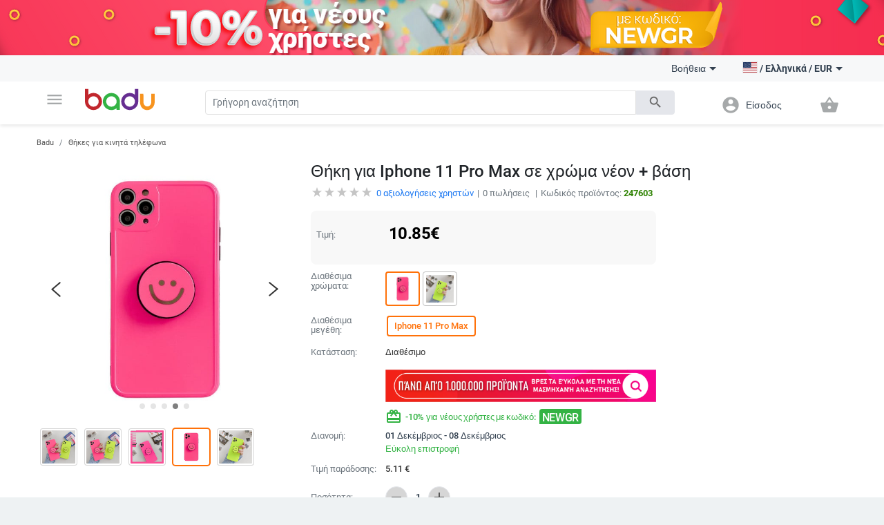

--- FILE ---
content_type: text/html; charset=UTF-8
request_url: https://badu.gr/%CE%B8%CE%AE%CE%BA%CE%B7-%CE%B3%CE%B9%CE%B1-iphone-11-pro-max-%CF%83%CE%B5-%CF%87%CF%81%CF%8E%CE%BC%CE%B1-%CE%BD%CE%AD%CE%BF%CE%BD-%CE%B2%CE%AC%CF%83%CE%B7-p-247603.html
body_size: 28343
content:
<!doctype html>
<html lang="el">
<head>
    <meta charset="utf-8" />
<meta name="viewport" content="width=device-width, initial-scale=1, maximum-scale=5" />
    <meta name="robots" content="index, follow" />
<!--link rel="shortcut icon" href="/build/img/fav_icon.png" /-->
<!--link rel="shortcut icon" href="/build/img/favicon.ico" type="image/x-icon"-->
<link rel="icon" type="image/png" href="/build/img/favicon-16x16.png" sizes="16x16">
<link rel="icon" type="image/png" href="/build/img/favicon-32x32.png" sizes="32x32">
<link rel="icon" type="image/png" href="/build/img/favicon-96x96.png" sizes="96x96">
<link href="/build/css/material_icons.css?v=690b72ea432ec" rel="stylesheet" />
<link rel="stylesheet" href="/build/css/owl.carousel.min.css?v=690b72ea432ec">

<link rel="stylesheet" href="/build/css/todo.css?v=690b72ea432ec">
<title>Badu.gr Θήκη για Iphone 11 Pro Max σε χρώμα νέον + βάση - Badu.gr</title>

<meta http-equiv="Content-Language" content="el">
    <meta name="description" content="Θήκη για Iphone 11 Pro Max σε χρώμα νέον + βάσησε τιμή των 10.85 €. Στο Badu θα βρείτε πολλά περισσότερα προϊόντα από την κατηγορία Θήκες για κινητά τηλέφωνα" />
    <link rel="alternate" href="https://badu.gr" hreflang="el" />
    <link rel="alternate" href="https://badu.bg" hreflang="bg" />
    <link rel="alternate" href="https://baduglobal.com" hreflang="en" />
    <link rel="alternate" href="https://baduglobal.ro" hreflang="ro" />
    <link rel="alternate" href="https://badu.hu" hreflang="hu" />
    <link rel="alternate" href="https://baduglobal.sk" hreflang="sk" />
    <link rel="alternate" href="https://badu.hr" hreflang="hr" />
    <link rel="alternate" href="https://baduglobal.lv" hreflang="lv" />
    <link rel="alternate" href="https://baduglobal.lt" hreflang="lt" />
    <link rel="alternate" href="https://badu.ee" hreflang="et" />
<meta property="og:url" content="https://badu.gr/%CE%B8%CE%AE%CE%BA%CE%B7-%CE%B3%CE%B9%CE%B1-iphone-11-pro-max-%CF%83%CE%B5-%CF%87%CF%81%CF%8E%CE%BC%CE%B1-%CE%BD%CE%AD%CE%BF%CE%BD-%CE%B2%CE%AC%CF%83%CE%B7-p-247603.html" />
<meta property="og:type" content="website" />
<meta property="og:title" content="Badu.gr Θήκη για Iphone 11 Pro Max σε χρώμα νέον + βάση - Badu.gr" />
<meta property="og:description" content="Badu.gr Θήκη για Iphone 11 Pro Max σε χρώμα νέον + βάσησε τιμή των 10.85 €. Στο Badu θα βρείτε πολλά περισσότερα προϊόντα από την κατηγορία Θήκες για κινητά τηλέφωνα" />
<meta property="og:image" content="https://s4.badu.bg/photos/247603/400x400_5f313a32d5d4d.jpg" />

<script type="text/javascript" language="javascript">
    function load_images( element, num )
    {
        if (!element)
        {
            var scripts = document.getElementsByTagName('script');
            if (!scripts.length)
            {
                return ;
            }
            element = scripts[scripts.length - 1];
        }

        var parent      = element.parentNode,
                selector    = parent.getElementsByTagName('IMG');

        for (var i=0;i<selector.length;i++)
        {
            if (!selector[i].getAttribute('data-src'))
            {
                continue;
            }
            if (selector[i].src)
            {
                continue;
            }
            if (i>=num)
            {
                break;
            }

            selector[i].src = selector[i].getAttribute('data-src');
        }
    }

    function fix_product_list_view(element)
    {
        if (typeof(localStorage) !== 'object' || localStorage === null)
        {
            return ;
        }

        var list = localStorage.getItem('products_selected_view');
        if (list !== 'list')
        {
            return ;
        }

        if (!element)
        {
            var scripts = document.getElementsByTagName('script');
            if (!scripts.length)
            {
                return ;
            }
            element = scripts[scripts.length - 1];
        }

        var parent      = element.parentNode;
        parent.className += ' products-list-view';
    }


    if (window.location.href.indexOf('file://') !== 0 && window.location.href.indexOf('ionic://') !== 0)
    {
        // Fast back after refresh. The reason why this code is here is simple - The popstate event subscription must be executed as soon as possible
        // TODO - THIS CODE MUST NOT BE INCLUDED IN Cordova.html as we don't expect refresh there.
        (function(){
            var popstate = function( evt )
            {
                console.log('POP STATE');
                if (window.dynamic_content === undefined) { window.location.reload(); }
            };
            if (window.addEventListener)
            {
                window.addEventListener('popstate', popstate);
                // M$ Explorer
            } else if (window.attachEvent) { window.attachEvent('onpopstate', popstate); }
        })();
    }

</script>


    <script type="text/javascript" language="javascript">window.environment = 'desktop'; window.is_mobile = false;</script>
    <link rel="stylesheet" href="/build/css/desktop.css?v=690b72ea432ec" />
    <link rel="stylesheet" href="/build/js/gadgets/swiper/package/css/swiper.min.css?v=690b72ea432ec" />
</head>

<body class=" has-top-banner" page="Product">

    <div id="top-banner" style="display:block">
        <a >
            <img class="top" src="https://s9.badu.bg/photos/internal_photos/1920x80_691cf2fd2bdb8.png" >
        </a>
    </div>

  <header class="topbar">
    <nav class="navbar navbar-expand-lg navbar-light">
      <div class="container">
        <ul class="navbar-nav main-nav">
          <li class="nav-item dropdown">
            <a class="nav-link" href="#" id="navbarDropdown" role="button" data-toggle="dropdown" aria-haspopup="true" aria-expanded="false">
              <i class="material-icons notranslate">menu</i>
            </a>
            <div class="dropdown-menu" aria-labelledby="navbarDropdown">
              <ul>
  <li>
    <a class="dropdown-item" href="/ρούχα-c-8.html" onclick="$('#navbarDropdown').dropdown('toggle')">
      <i class="material-icons notranslate">local_offer</i> Ρούχα
    </a>
    <div class="sub-nav">
      <div class="section-promo">
        <img src="/build//img/clothes_promo.jpg" alt="" />
        <div class="promo-meta">
          <a href="#" class="title">Παιδικές ζακέτες με κουκούλα που απεικονίζουν χαρακτήρες κινουμένων σχεδίων</a>
          <p class="price">  <span numeral="0,0.00">24.00</span>  </p>
          <a href="/" class="btn btn-primary">Ψωνίστε  τώρα</a>
        </div>
      </div>
      <ul>
        <li>
          <p class="sub-cat">
              <a href="/γυναικεία-ρούχα-c-9.html">Γυναικεία Ρούχα</a>
          </p>
          <ul>
            <li>
                <a href="/γυναικεία-μπουφάν-c-10.html">Γυναικεία Μπουφάν</a>
            </li>
            <li>
                <a href="/φούστες-και-φορέματα-c-11.html">Φούστες και Φορέματα</a>
            </li>
            <li>
                <a href="/γυναικεία-παντελόνια-c-13.html">Γυναικεία Παντελόνια</a>
            </li>
            <li>
                <a href="/γυναικεία-πουκάμισα-c-165.html">Γυναικεία Πουκάμισα</a>
            </li>
            <li>
                <a href="/μπλούζες-c-12.html">Μπλούζες</a>
            </li>
          </ul>
        </li>
        <li>
          <p class="sub-cat">
              <a href="/ανδρικά-ρούχα-c-19.html">Ανδρικά Ρούχα</a>
          </p>
          <ul>
            <li>
                <a href="/ανδρικά-μπουρνούζια-c-3042.html">Ανδρικά μπουρνούζια</a>
            </li>
            <li>
                <a href="/ανδρικά-παλτά-και-σακάκια-c-21.html">Ανδρικά Παλτά και Σακάκια</a>
            </li>
            <li>
                <a href="/ανδρικά-t-shirts-c-20.html">Ανδρικά T-shirts</a>
            </li>
            <li>
                <a href="/ανδρικά-παντελόνια-c-26.html">Ανδρικά παντελόνια</a>
            </li>
            <li>
                <a href="/ανδρικά-σορτς-c-28.html">Ανδρικά Σορτς</a>
            </li>
          </ul>
        </li>
        <li>
          <p class="sub-cat">
              <a href="/γυναικεία-αξεσουάρ-c-17.html">Γυναικεία Αξεσουάρ</a>
          </p>
          <ul>
            <li>
                <a href="/γυναικείες-κάλτσες-c-3193.html">Γυναικείες κάλτσες</a>
            </li>
            <li>
                <a href="/γυναικεία-γυαλία-c-152.html">Γυναικεία Γυαλία</a>
            </li>
            <li>
                <a href="/γυναικεία-πορτοφόλια-c-173.html">Γυναικεία Πορτοφόλια</a>
            </li>
            <li>
                <a href="/γυναικεία-κασκόλ-c-174.html">Γυναικεία Κασκόλ</a>
            </li>
            <li>
                <a href="/γυναικεία-καπέλα-c-175.html">Γυναικεία Καπέλα</a>
            </li>
          </ul>
        </li>
        <li>
          <p class="sub-cat">
              <a href="/ανδρικά-αξεσουάρ-c-29.html">Ανδρικά Αξεσουάρ</a>
          </p>
          <ul>
            <li>
                <a href="/ανδρικές-κάλτσες-c-3194.html">Ανδρικές κάλτσες</a>
            </li>
            <li>
                <a href="/ανδρικά-αξεσουάρ-c-887.html">Ανδρικά Αξεσουάρ</a>
            </li>
            <li>
                <a href="/ανδρικά-πορτοφόλια-c-185.html">Ανδρικά Πορτοφόλια</a>
            </li>
            <li>
                <a href="/ανδρικές-γραβάτες-και-φουλάρια-c-186.html">Ανδρικές Γραβάτες και Φουλάρια</a>
            </li>
            <li>
                <a href="/ανδρικά-γάντια-c-187.html">Ανδρικά Γάντια</a>
            </li>
          </ul>
        </li>
        <li>
          <p class="sub-cat">
              <a href="/παιδικό-χειμερινό-ολόσωμο-c-3519.html">Παιδικό Χειμερινό Ολόσωμο</a>
          </p>
          <ul>
          </ul>
        </li>
        <li>
          <p class="sub-cat">
              <a href="/γυναικεία-οικιακά-ρούχα-c-3520.html">Γυναικεία Οικιακά Ρούχα</a>
          </p>
          <ul>
          </ul>
        </li>
      </ul>
    </div>
  </li>
  <li>
    <a class="dropdown-item" href="/τσάντες-και-παπούτσια-c-33.html" onclick="$('#navbarDropdown').dropdown('toggle')">
      <i class="material-icons notranslate">business_center</i> Τσάντες και Παπούτσια
    </a>
    <div class="sub-nav">
      <div class="section-promo">
        <img src="/build//img/clothes_promo.jpg" alt="" />
        <div class="promo-meta">
          <a href="#" class="title">Παιδικές ζακέτες με κουκούλα που απεικονίζουν χαρακτήρες κινουμένων σχεδίων</a>
          <p class="price">  <span numeral="0,0.00">24.00</span>  </p>
          <a href="/" class="btn btn-primary">Ψωνίστε  τώρα</a>
        </div>
      </div>
      <ul>
        <li>
          <p class="sub-cat">
              <a href="/γυναικείες-τσάντες-και-παπούτσια-c-34.html">Γυναικείες Τσάντες και Παπούτσια</a>
          </p>
          <ul>
            <li>
                <a href="/γυναικείες-παντόφλες-c-1861.html"> Γυναικείες παντόφλες</a>
            </li>
            <li>
                <a href="/γυναικείες-τσάντες-c-42.html">Γυναικείες Τσάντες</a>
            </li>
            <li>
                <a href="/γυναικεία-σακίδια-c-43.html">Γυναικεία Σακίδια</a>
            </li>
            <li>
                <a href="/γυναικέια-πάνινα-παπούτσια-c-39.html">Γυναικέια Πάνινα παπούτσια</a>
            </li>
            <li>
                <a href="/γυναικείες-μπότες-c-35.html">Γυναικείες Μπότες</a>
            </li>
          </ul>
        </li>
        <li>
          <p class="sub-cat">
              <a href="/ανδρικα-παπούτσια-και-τσάντες-c-45.html">Ανδρικα Παπούτσια και Τσάντες</a>
          </p>
          <ul>
            <li>
                <a href="/ανδρικές-τσάντες-c-120.html">Ανδρικές Τσάντες</a>
            </li>
            <li>
                <a href="/ανδρικά-σακίδια-c-661.html">Ανδρικά Σακίδια</a>
            </li>
            <li>
                <a href="/ανδρικά-αθλητικά-παπούτσια-c-46.html">Ανδρικά Αθλητικά Παπούτσια</a>
            </li>
            <li>
                <a href="/ανδρικές-μπότες-c-47.html">Ανδρικές Μπότες</a>
            </li>
            <li>
                <a href="/ανδρικά-μοκασίνια-c-48.html">Ανδρικά Μοκασίνια</a>
            </li>
          </ul>
        </li>
        <li>
          <p class="sub-cat">
              <a href="/είδη-ταξιδίου-τσάντες-c-113.html">Είδη Ταξιδίου, Τσάντες</a>
          </p>
          <ul>
            <li>
                <a href="/ανταλλακτικά-και-αξεσουάρ-τσάντας-c-2814.html">Ανταλλακτικά και αξεσουάρ τσάντας</a>
            </li>
            <li>
                <a href="/τσάντες-παραλίας-c-3196.html">Τσάντες παραλίας</a>
            </li>
            <li>
                <a href="/καθημερινά-σακίδια-πλάτης-c-3646.html">Καθημερινά Σακίδια Πλάτης</a>
            </li>
            <li>
                <a href="/βαλίτσες-c-3675.html">Βαλίτσες</a>
            </li>
            <li>
                <a href="/ταξιδιωτικές-τσάντες-c-3787.html">Ταξιδιωτικές Τσάντες</a>
            </li>
          </ul>
        </li>
        <li>
          <p class="sub-cat">
              <a href="/επαγγελματικά-σακίδια-πλάτης-c-3647.html">Επαγγελματικά Σακίδια Πλάτης</a>
          </p>
          <ul>
          </ul>
        </li>
        <li>
          <p class="sub-cat">
              <a href="/τσάντες-και-σακίδια-για-βρεφικό-εξοπλισμό-c-3648.html">Τσάντες και Σακίδια για Βρεφικό Εξοπλισμό</a>
          </p>
          <ul>
          </ul>
        </li>
        <li>
          <p class="sub-cat">
              <a href="/αθλητικά-σακίδια-c-3673.html">Αθλητικά Σακίδια</a>
          </p>
          <ul>
          </ul>
        </li>
      </ul>
    </div>
  </li>
  <li>
    <a class="dropdown-item" href="/για-μωρά-παιδιά-c-295.html" onclick="$('#navbarDropdown').dropdown('toggle')">
      <i class="material-icons notranslate">child_friendly</i> Για Μωρά &amp; Παιδιά
    </a>
    <div class="sub-nav">
      <div class="section-promo">
        <img src="/build//img/clothes_promo.jpg" alt="" />
        <div class="promo-meta">
          <a href="#" class="title">Παιδικές ζακέτες με κουκούλα που απεικονίζουν χαρακτήρες κινουμένων σχεδίων</a>
          <p class="price">  <span numeral="0,0.00">24.00</span>  </p>
          <a href="/" class="btn btn-primary">Ψωνίστε  τώρα</a>
        </div>
      </div>
      <ul>
        <li>
          <p class="sub-cat">
              <a href="/παιδικά-ρούχα-αξεσουάρ-c-653.html">Παιδικά Ρούχα &amp; Αξεσουάρ</a>
          </p>
          <ul>
            <li>
                <a href="/παιδικά-ρούχα-για-κορίτσια-c-736.html">Παιδικά ρούχα για κορίτσια</a>
            </li>
            <li>
                <a href="/παιδικά-αξεσουάρ-c-740.html">Παιδικά Αξεσουάρ</a>
            </li>
            <li>
                <a href="/παιδικά-μπουστάια-και-τοπ-c-3513.html">Παιδικά Μπουστάια Και Τοπ</a>
            </li>
            <li>
                <a href="/παιδικές-κάλτσες-c-3608.html">Παιδικές Κάλτσες</a>
            </li>
            <li>
                <a href="/παιδικά-εσώρουχα-c-3609.html">Παιδικά Εσώρουχα</a>
            </li>
          </ul>
        </li>
        <li>
          <p class="sub-cat">
              <a href="/παιδικά-παπούτσια-c-779.html">Παιδικά Παπούτσια</a>
          </p>
          <ul>
            <li>
                <a href="/παιδικά-παπούτσια-για-κορίτσια-c-738.html">Παιδικά Παπούτσια για Κορίτσια</a>
            </li>
            <li>
                <a href="/παπούτσια-για-αγόρια-c-739.html">Παπούτσια για Αγόρια</a>
            </li>
            <li>
                <a href="/παιδικά-δερμάτινα-παπούτσια-c-3539.html">Παιδικά Δερμάτινα Παπούτσια</a>
            </li>
            <li>
                <a href="/παιδικά-αθλητικά-παπούτσια-c-3540.html">Παιδικά Αθλητικά Παπούτσια</a>
            </li>
            <li>
                <a href="/παιδικά-παπούτσια-με-κέντημα-c-3541.html">Παιδικά Παπούτσια Με Κέντημα</a>
            </li>
          </ul>
        </li>
        <li>
          <p class="sub-cat">
              <a href="/παιδικές-τσάντες-και-σακίδια-c-650.html">Παιδικές Τσάντες και Σακίδια</a>
          </p>
          <ul>
            <li>
                <a href="/σακίδια-νηπιαγωγείου-c-3651.html">Σακίδια Νηπιαγωγείου</a>
            </li>
            <li>
                <a href="/παιδικά-σακίδια-c-3652.html">Παιδικά Σακίδια</a>
            </li>
            <li>
                <a href="/παιδικές-τσάντες-και-πορτοφόλια-c-3653.html">Παιδικές Τσάντες και Πορτοφόλια</a>
            </li>
            <li>
                <a href="/γυναικείες-τσάντες-από-ύφασμα-c-3655.html">Γυναικείες Τσάντες Από Ύφασμα</a>
            </li>
            <li>
                <a href="/σακίδια-και-αξεσουάρ-κολύμβησης-c-3658.html">Σακίδια Και Αξεσουάρ Κολύμβησης</a>
            </li>
          </ul>
        </li>
        <li>
          <p class="sub-cat">
              <a href="/βρεφικά-παπούτσια-ρούχα-αξεσουάρ-c-301.html">Βρεφικά Παπούτσια, Ρούχα &amp; Αξεσουάρ</a>
          </p>
          <ul>
            <li>
                <a href="/βρεφικά-ρούχα-0-έως-18-μηνών-c-583.html">Βρεφικά ρούχα 0 έως 18 μηνών</a>
            </li>
            <li>
                <a href="/βρεφικά-αξεσουάρ-c-308.html">Βρεφικά Αξεσουάρ</a>
            </li>
            <li>
                <a href="/είδη-μπάνιου-c-568.html">Είδη μπάνιου</a>
            </li>
            <li>
                <a href="/ύπνος-c-573.html">Ύπνος</a>
            </li>
            <li>
                <a href="/υγεία-υγιεινή-c-561.html">Υγεία &amp; Υγιεινή</a>
            </li>
          </ul>
        </li>
        <li>
          <p class="sub-cat">
              <a href="/παιχνίδια-c-296.html">Παιχνίδια</a>
          </p>
          <ul>
            <li>
                <a href="/εκπαιδευτικά-παζλ-c-297.html">Εκπαιδευτικά Παζλ </a>
            </li>
            <li>
                <a href="/κούκλες-c-298.html">Κούκλες</a>
            </li>
            <li>
                <a href="/παιδικά-παιχνίδια-c-299.html">Παιδικά Παιχνίδια</a>
            </li>
            <li>
                <a href="/βρεφικά-παιχνίδια-c-300.html">Βρεφικά Παιχνίδια</a>
            </li>
            <li>
                <a href="/παιδικά-έπιπλα-c-585.html">Παιδικά έπιπλα</a>
            </li>
          </ul>
        </li>
        <li>
          <p class="sub-cat">
              <a href="/για-το-σχολείο-c-559.html">Για το σχολείο</a>
          </p>
          <ul>
            <li>
                <a href="/κουτιά-γεύματος-c-3220.html">Κουτιά γεύματος</a>
            </li>
            <li>
                <a href="/μπουκάλια-νερού-c-3221.html">Μπουκάλια νερού</a>
            </li>
            <li>
                <a href="/κιμωλίες-c-3222.html">κιμωλίες</a>
            </li>
            <li>
                <a href="/αθλητικές-τσάντες-για-παιδιά-c-3223.html">Αθλητικές τσάντες για παιδιά</a>
            </li>
            <li>
                <a href="/σχολικά-c-649.html">Σχολικά</a>
            </li>
          </ul>
        </li>
      </ul>
    </div>
  </li>
  <li>
    <a class="dropdown-item" href="/σπίτι-και-κήπος-c-63.html" onclick="$('#navbarDropdown').dropdown('toggle')">
      <i class="material-icons notranslate">weekend</i> Σπίτι και Κήπος
    </a>
    <div class="sub-nav">
      <div class="section-promo">
        <img src="/build//img/clothes_promo.jpg" alt="" />
        <div class="promo-meta">
          <a href="#" class="title">Παιδικές ζακέτες με κουκούλα που απεικονίζουν χαρακτήρες κινουμένων σχεδίων</a>
          <p class="price">  <span numeral="0,0.00">24.00</span>  </p>
          <a href="/" class="btn btn-primary">Ψωνίστε  τώρα</a>
        </div>
      </div>
      <ul>
        <li>
          <p class="sub-cat">
              <a href="/καθαρισμός-σπιτιού-c-1879.html">Καθαρισμός σπιτιού</a>
          </p>
          <ul>
            <li>
                <a href="/εργαλεία-οικιακού-καθαρισμού-c-2095.html"> Εργαλεία οικιακού καθαρισμού</a>
            </li>
            <li>
                <a href="/βούρτσες-καθαρισμού-c-2101.html"> Βούρτσες καθαρισμού</a>
            </li>
            <li>
                <a href="/γάντια-και-ποδιές-καθαρισμού-c-2109.html"> Γάντια και ποδιές καθαρισμού</a>
            </li>
            <li>
                <a href="/αξεσουάρ-καθαρισμού-σπιτιού-c-3439.html">Αξεσουάρ Καθαρισμού Σπιτιού</a>
            </li>
            <li>
                <a href="/οργανωτές-καλωδίων-και-κλιπ-καλωδίων-c-3446.html">Οργανωτές Καλωδίων Και Κλιπ Καλωδίων</a>
            </li>
          </ul>
        </li>
        <li>
          <p class="sub-cat">
              <a href="/κουρτίνες-για-το-σπίτι-c-1887.html">Κουρτίνες για το σπίτι</a>
          </p>
          <ul>
            <li>
                <a href="/αποθήκευση-και-οργάνωση-πλυντηρίου-c-1880.html">Αποθήκευση και οργάνωση πλυντηρίου</a>
            </li>
            <li>
                <a href="/αποθήκευση-και-οργάνωση-ρούχων-c-1888.html">Αποθήκευση και οργάνωση ρούχων</a>
            </li>
            <li>
                <a href="/οργάνωση-και-αποθήκευση-κουζίνας-c-1892.html">Οργάνωση και αποθήκευση κουζίνας</a>
            </li>
            <li>
                <a href="/οργανωτές-μακιγιάζ-c-2039.html">Οργανωτές μακιγιάζ</a>
            </li>
            <li>
                <a href="/κρεμάστρες-για-πετσέτες-c-2040.html">Κρεμάστρες για πετσέτες</a>
            </li>
          </ul>
        </li>
        <li>
          <p class="sub-cat">
              <a href="/προϊόντα-οικιακής-χρήσης-c-2092.html"> Προϊόντα οικιακής χρήσης</a>
          </p>
          <ul>
            <li>
                <a href="/αναπτήρες-και-αξεσουάρ-για-προϊόντα-καπνού-c-2007.html">Αναπτήρες και αξεσουάρ για προϊόντα καπνού</a>
            </li>
            <li>
                <a href="/αδιάβροχος-εξοπλισμός-c-2011.html">Αδιάβροχος εξοπλισμός</a>
            </li>
            <li>
                <a href="/θερμόμετρα-δωματίου-c-2017.html">Θερμόμετρα δωματίου</a>
            </li>
            <li>
                <a href="/κάλυμμα-από-σκόνη-και-νερό-c-2019.html">Κάλυμμα από σκόνη και νερό</a>
            </li>
            <li>
                <a href="/υπερηχητικά-και-ατμοκαθαριστικά-μηχανήματα-c-4266.html">Υπερηχητικά και ατμοκαθαριστικά μηχανήματα</a>
            </li>
          </ul>
        </li>
        <li>
          <p class="sub-cat">
              <a href="/τέχνες-χειροτεχνίες-ράβουν-και-κόβουν-c-2093.html">Τέχνες χειροτεχνίες ράβουν και κόβουν</a>
          </p>
          <ul>
            <li>
                <a href="/εργαλεία-για-μουσική-στο-σπίτι-c-2113.html"> Εργαλεία για μουσική στο σπίτι</a>
            </li>
            <li>
                <a href="/εργαλεία-διακόσμησης-c-2114.html"> Εργαλεία διακόσμησης</a>
            </li>
            <li>
                <a href="/κατασκευή-σήματος-c-2117.html"> Κατασκευή σήματος</a>
            </li>
            <li>
                <a href="/εργαλεία-χειροτεχνίας-όχι-κεριά-c-2121.html"> Εργαλεία χειροτεχνίας όχι κεριά</a>
            </li>
            <li>
                <a href="/εργαλεία-παρασκευής-σαπουνιού-c-2125.html"> Εργαλεία παρασκευής σαπουνιού</a>
            </li>
          </ul>
        </li>
        <li>
          <p class="sub-cat">
              <a href="/εορταστικά-και-πάρτι-προμήθειες-c-2094.html"> Εορταστικά και πάρτι προμήθειες</a>
          </p>
          <ul>
            <li>
                <a href="/χριστουγεννιάτικη-διακόσμηση-c-1117.html">Χριστουγεννιάτικη διακόσμηση</a>
            </li>
            <li>
                <a href="/διακόσμηση-γενεθλίων-c-1118.html"> Διακόσμηση γενεθλίων</a>
            </li>
            <li>
                <a href="/τεχνητές-διακοσμήσεις-c-2188.html">Τεχνητές διακοσμήσεις</a>
            </li>
            <li>
                <a href="/διακόσμηση-για-το-γάμο-c-420.html">Διακόσμηση για το γάμο</a>
            </li>
            <li>
                <a href="/διακοσμητικά-σακουλάκια-c-3448.html">Διακοσμητικά Σακουλάκια</a>
            </li>
          </ul>
        </li>
        <li>
          <p class="sub-cat">
              <a href="/συσκευές-για-το-σπίτι-c-2634.html">Συσκευές για το σπίτι</a>
          </p>
          <ul>
            <li>
                <a href="/μικρά-κλιματιστικά-c-2639.html">Μικρά κλιματιστικά</a>
            </li>
            <li>
                <a href="/μικρές-συσκευές-θέρμανσης-c-2640.html">Μικρές συσκευές θέρμανσης</a>
            </li>
            <li>
                <a href="/συσκευές-καθαρισμού-νερού-c-2643.html">Συσκευές καθαρισμού νερού</a>
            </li>
            <li>
                <a href="/εξοπλισμός-για-υφάσματα-c-2646.html">Εξοπλισμός για υφάσματα</a>
            </li>
            <li>
                <a href="/μικρά-ψυγεία-c-3206.html">Μικρά ψυγεία</a>
            </li>
          </ul>
        </li>
      </ul>
    </div>
  </li>
  <li>
    <a class="dropdown-item" href="/ρολόγια-και-κοσμήματα-c-73.html" onclick="$('#navbarDropdown').dropdown('toggle')">
      <i class="material-icons notranslate">watch</i> Ρολόγια και Κοσμήματα
    </a>
    <div class="sub-nav">
      <div class="section-promo">
        <img src="/build//img/clothes_promo.jpg" alt="" />
        <div class="promo-meta">
          <a href="#" class="title">Παιδικές ζακέτες με κουκούλα που απεικονίζουν χαρακτήρες κινουμένων σχεδίων</a>
          <p class="price">  <span numeral="0,0.00">24.00</span>  </p>
          <a href="/" class="btn btn-primary">Ψωνίστε  τώρα</a>
        </div>
      </div>
      <ul>
        <li>
          <p class="sub-cat">
              <a href="/diy-κοσμήματα-c-2462.html">DIY κοσμήματα</a>
          </p>
          <ul>
            <li>
                <a href="/χάντρες-c-2463.html">Χάντρες</a>
            </li>
            <li>
                <a href="/κουτιά-κοσμημάτων-c-2464.html">Κουτιά κοσμημάτων</a>
            </li>
            <li>
                <a href="/υλικά-κοσμημάτων-c-2465.html">Υλικά κοσμημάτων</a>
            </li>
            <li>
                <a href="/εργαλεία-κοσμήματος-c-2466.html">Εργαλεία κοσμήματος</a>
            </li>
            <li>
                <a href="/πλεγμένα-βραχιόλια-c-3710.html">Πλεγμένα βραχιόλια</a>
            </li>
          </ul>
        </li>
        <li>
          <p class="sub-cat">
              <a href="/μπρελόκ-καρφίτσες-και-άλλα-c-2496.html">Μπρελόκ, καρφίτσες και άλλα</a>
          </p>
          <ul>
            <li>
                <a href="/μπρελόκ-c-2495.html">Μπρελόκ</a>
            </li>
            <li>
                <a href="/καρφίτσες-c-2497.html">Καρφίτσες</a>
            </li>
            <li>
                <a href="/κοσμήματα-σώματος-c-2498.html">Κοσμήματα σώματος</a>
            </li>
            <li>
                <a href="/φυλαχτά-c-2499.html">Φυλαχτά</a>
            </li>
            <li>
                <a href="/κοσμήματα-για-τα-μαλλιά-c-2500.html">Κοσμήματα για τα μαλλιά</a>
            </li>
          </ul>
        </li>
        <li>
          <p class="sub-cat">
              <a href="/ρολόγια-c-127.html">Ρολόγια</a>
          </p>
          <ul>
            <li>
                <a href="/ανδρικά-ρολόγια-c-100.html">Ανδρικά Ρολόγια</a>
            </li>
            <li>
                <a href="/γυναικεία-ρολόγια-c-101.html">Γυναικεία Ρολόγια</a>
            </li>
            <li>
                <a href="/ψηφιακά-ρολόγια-c-3718.html">Ψηφιακά Ρολόγια</a>
            </li>
            <li>
                <a href="/χαλαζιακά-ρολόγια-c-3719.html">Χαλαζιακά Ρολόγια</a>
            </li>
            <li>
                <a href="/μηχανικά-ρολόγια-c-3720.html">Μηχανικά Ρολόγια</a>
            </li>
          </ul>
        </li>
        <li>
          <p class="sub-cat">
              <a href="/γυναικεία-κοσμήματα-c-74.html">Γυναικεία Κοσμήματα</a>
          </p>
          <ul>
            <li>
                <a href="/σετ-κοσμημάτων-c-778.html">Σετ Κοσμημάτων</a>
            </li>
            <li>
                <a href="/γυναικεία-βραχιόλια-c-75.html">Γυναικεία Βραχιόλια</a>
            </li>
            <li>
                <a href="/γυναικεία-δαχτυλίδια-c-76.html">Γυναικεία Δαχτυλίδια</a>
            </li>
            <li>
                <a href="/βραχιόλια-αστραγάλων-c-79.html">Βραχιόλια αστραγάλων</a>
            </li>
            <li>
                <a href="/κολιέ-c-126.html">Κολιέ</a>
            </li>
          </ul>
        </li>
        <li>
          <p class="sub-cat">
              <a href="/ανδρικά-κοσμήματα-c-193.html">Ανδρικά Κοσμήματα</a>
          </p>
          <ul>
            <li>
                <a href="/ανδρικά-δαχτυλίδια-c-195.html">Ανδρικά Δαχτυλίδια</a>
            </li>
            <li>
                <a href="/αντρικά-σκουλαρίκια-c-196.html">Αντρικά Σκουλαρίκια</a>
            </li>
            <li>
                <a href="/ανδρικά-βραχιόλια-c-197.html">Ανδρικά Βραχιόλια</a>
            </li>
            <li>
                <a href="/ανδρικές-αλυσίδες-c-198.html">Ανδρικές Αλυσίδες</a>
            </li>
          </ul>
        </li>
        <li>
          <p class="sub-cat">
              <a href="/βραχιόλια-c-3455.html">Βραχιόλια</a>
          </p>
          <ul>
          </ul>
        </li>
      </ul>
    </div>
  </li>
  <li>
    <a class="dropdown-item" href="/αθλητικα-ειδη-c-94.html" onclick="$('#navbarDropdown').dropdown('toggle')">
      <i class="material-icons notranslate">fitness_center</i> Αθλητικα Ειδη
    </a>
    <div class="sub-nav">
      <div class="section-promo">
        <img src="/build//img/clothes_promo.jpg" alt="" />
        <div class="promo-meta">
          <a href="#" class="title">Παιδικές ζακέτες με κουκούλα που απεικονίζουν χαρακτήρες κινουμένων σχεδίων</a>
          <p class="price">  <span numeral="0,0.00">24.00</span>  </p>
          <a href="/" class="btn btn-primary">Ψωνίστε  τώρα</a>
        </div>
      </div>
      <ul>
        <li>
          <p class="sub-cat">
              <a href="/αθλητικός-εξοπλισμός-c-703.html">Αθλητικός εξοπλισμός</a>
          </p>
          <ul>
            <li>
                <a href="/ποδόσφαιρο-c-704.html">Ποδόσφαιρο</a>
            </li>
            <li>
                <a href="/μπάσκετ-c-705.html">Μπάσκετ</a>
            </li>
            <li>
                <a href="/σκι-και-snowboard-c-706.html">Σκι και Snowboard</a>
            </li>
            <li>
                <a href="/ποδηλασία-c-707.html">Ποδηλασία</a>
            </li>
            <li>
                <a href="/γκολφ-c-708.html">Γκολφ</a>
            </li>
          </ul>
        </li>
        <li>
          <p class="sub-cat">
              <a href="/κυνήγι-c-1458.html">Κυνήγι</a>
          </p>
          <ul>
            <li>
                <a href="/αξεσουάρ-paintball-c-1460.html">Αξεσουάρ paintball</a>
            </li>
          </ul>
        </li>
        <li>
          <p class="sub-cat">
              <a href="/κάμπινγκ-και-τουρισμός-c-1328.html">Κάμπινγκ και Τουρισμός</a>
          </p>
          <ul>
            <li>
                <a href="/τσάντες-αναρρίχησης-c-1329.html">Τσάντες αναρρίχησης</a>
            </li>
            <li>
                <a href="/διαβήτης-c-1333.html">Διαβήτης</a>
            </li>
            <li>
                <a href="/τουριστικά-καπέλα-c-1334.html">Τουριστικά καπέλα</a>
            </li>
            <li>
                <a href="/γυαλιά-για-το-βουνό-c-1335.html">Γυαλιά για το βουνό</a>
            </li>
            <li>
                <a href="/εξοπλισμός-επιβίωσης-c-1340.html">Εξοπλισμός επιβίωσης</a>
            </li>
          </ul>
        </li>
        <li>
          <p class="sub-cat">
              <a href="/αξεσουάρ-για-αθλήματα-c-1369.html">Αξεσουάρ για αθλήματα</a>
          </p>
          <ul>
            <li>
                <a href="/αθλητικά-γυαλιά-c-1370.html">Αθλητικά γυαλιά</a>
            </li>
            <li>
                <a href="/αθλητικές-μάσκες-προσώπου-c-1371.html">Αθλητικές μάσκες προσώπου</a>
            </li>
            <li>
                <a href="/αθλητική-ασφάλεια-c-1372.html">Αθλητική ασφάλεια</a>
            </li>
            <li>
                <a href="/αθλητικές-κάλτσες-c-1373.html">Αθλητικές κάλτσες</a>
            </li>
            <li>
                <a href="/αθλητικά-καπέλα-c-1374.html">Αθλητικά καπέλα</a>
            </li>
          </ul>
        </li>
        <li>
          <p class="sub-cat">
              <a href="/ψυχαγωγία-c-1376.html">Ψυχαγωγία</a>
          </p>
          <ul>
            <li>
                <a href="/τυχερα-παιχνιδια-c-1377.html">ΤΥΧΕΡΑ ΠΑΙΧΝΙΔΙΑ</a>
            </li>
            <li>
                <a href="/επιτραπέζια-παιχνίδια-c-1378.html">Επιτραπέζια παιχνίδια</a>
            </li>
            <li>
                <a href="/σκάκι-c-1379.html">Σκάκι</a>
            </li>
            <li>
                <a href="/βιντεοπαιχνίδια-αξεσουάρ-και-ανταλλακτικά-c-1381.html">Βιντεοπαιχνίδια, αξεσουάρ και ανταλλακτικά</a>
            </li>
            <li>
                <a href="/σνούκερ-και-μπιλιάρδο-c-1382.html">Σνούκερ και μπιλιάρδο</a>
            </li>
          </ul>
        </li>
        <li>
          <p class="sub-cat">
              <a href="/θαλάσσια-σπορ-c-1397.html">Θαλάσσια σπορ</a>
          </p>
          <ul>
            <li>
                <a href="/προϊόντα-ασφάλειας-νερού-c-1400.html">Προϊόντα ασφάλειας νερού</a>
            </li>
            <li>
                <a href="/καπέλα-παραλίας-c-1403.html">Καπέλα παραλίας</a>
            </li>
            <li>
                <a href="/φρίσμπι-c-1404.html">Φρίσμπι</a>
            </li>
            <li>
                <a href="/πιστόλια-νερού-μπάλες-νερού-και-πολλά-άλλα-c-3195.html">Πιστόλια νερού, μπάλες νερού και πολλά άλλα</a>
            </li>
            <li>
                <a href="/σανίδες-σέρφινγκ-και-αξεσουάρ-c-4887.html">Σανίδες Σέρφινγκ και Αξεσουάρ</a>
            </li>
          </ul>
        </li>
      </ul>
    </div>
  </li>
  <li>
    <a class="dropdown-item" href="/auto-moto-c-1119.html" onclick="$('#navbarDropdown').dropdown('toggle')">
      <i class="material-icons notranslate">directions_car</i> Auto &amp; Moto
    </a>
    <div class="sub-nav">
      <div class="section-promo">
        <img src="/build//img/clothes_promo.jpg" alt="" />
        <div class="promo-meta">
          <a href="#" class="title">Παιδικές ζακέτες με κουκούλα που απεικονίζουν χαρακτήρες κινουμένων σχεδίων</a>
          <p class="price">  <span numeral="0,0.00">24.00</span>  </p>
          <a href="/" class="btn btn-primary">Ψωνίστε  τώρα</a>
        </div>
      </div>
      <ul>
        <li>
          <p class="sub-cat">
              <a href="/εξωτερικά-αξεσουάρ-c-1133.html">Εξωτερικά αξεσουάρ</a>
          </p>
          <ul>
            <li>
                <a href="/καλύμματα-για-αυτοκίνητα-και-μηχανάκια-c-929.html">Καλύμματα για αυτοκίνητα και μηχανάκια</a>
            </li>
            <li>
                <a href="/τέντες-και-περσίδες-c-2441.html">Τέντες και περσίδες</a>
            </li>
            <li>
                <a href="/αξεσουάρ-για-παράπλευρες-καλλιέργειες-c-2444.html">Αξεσουάρ για παράπλευρες καλλιέργειες</a>
            </li>
            <li>
                <a href="/εξωτερικές-τέντες-για-αυτοκίνητα-c-2445.html">Εξωτερικές τέντες για αυτοκίνητα</a>
            </li>
            <li>
                <a href="/αυτοκόλλητα-για-αυτοκίνητα-c-2446.html">Αυτοκόλλητα για αυτοκίνητα</a>
            </li>
          </ul>
        </li>
        <li>
          <p class="sub-cat">
              <a href="/ανταλλακτικά-για-το-αμαξώμα-c-1149.html">Ανταλλακτικά για το αμαξώμα</a>
          </p>
          <ul>
            <li>
                <a href="/προβολείς-c-1150.html">Προβολείς</a>
            </li>
            <li>
                <a href="/αυτοκινητιστικοί-διακόπτες-c-5972.html">Αυτοκινητιστικοί Διακόπτες</a>
            </li>
          </ul>
        </li>
        <li>
          <p class="sub-cat">
              <a href="/εργαλεία-επισκευής-αυτοκινήτων-c-2264.html">Εργαλεία επισκευής αυτοκινήτων</a>
          </p>
          <ul>
            <li>
                <a href="/αναγνώστες-κώδικα-και-εργαλεία-σάρωσης-c-2265.html">Αναγνώστες κώδικα και εργαλεία σάρωσης</a>
            </li>
            <li>
                <a href="/διαγνωστικά-εργαλεία-c-2266.html">Διαγνωστικά εργαλεία</a>
            </li>
            <li>
                <a href="/δοκιμαστές-μπαταριών-αυτοκινήτου-c-2270.html">Δοκιμαστές μπαταριών αυτοκινήτου</a>
            </li>
            <li>
                <a href="/πολύμετρα-και-αναλυτές-αυτοκινήτου-c-2272.html">Πολύμετρα και αναλυτές αυτοκινήτου</a>
            </li>
            <li>
                <a href="/εργαλεία-επιθεώρησης-οχημάτων-c-2273.html">Εργαλεία επιθεώρησης οχημάτων</a>
            </li>
          </ul>
        </li>
        <li>
          <p class="sub-cat">
              <a href="/ταξιδιωτικά-προϊόντα-c-2353.html">Ταξιδιωτικά προϊόντα</a>
          </p>
          <ul>
            <li>
                <a href="/αντλίες-ελαστικών-αυτοκινήτου-c-2354.html">Αντλίες ελαστικών αυτοκινήτου</a>
            </li>
            <li>
                <a href="/προϊόντα-για-το-χειμώνα-c-2355.html">Προϊόντα για το χειμώνα</a>
            </li>
            <li>
                <a href="/σχοινιά-ρυμούλκησης-c-2359.html">Σχοινιά ρυμούλκησης</a>
            </li>
            <li>
                <a href="/αξεσουάρ-ρυμούλκησης-c-2360.html">Αξεσουάρ ρυμούλκησης</a>
            </li>
            <li>
                <a href="/σφυριά-έκτακτης-ανάγκης-c-2361.html">Σφυριά έκτακτης ανάγκης</a>
            </li>
          </ul>
        </li>
        <li>
          <p class="sub-cat">
              <a href="/ανταλλακτικά-και-αξεσουάρ-αυτοκινήτων-για-μοτοσυκλέτες-c-2387.html">Ανταλλακτικά και αξεσουάρ αυτοκινήτων για μοτοσυκλέτες</a>
          </p>
          <ul>
            <li>
                <a href="/φίλτρα-για-μοτοσυκλέτες-c-2388.html">Φίλτρα για μοτοσυκλέτες</a>
            </li>
            <li>
                <a href="/ηλεκτρονικά-για-μοτοσυκλέτες-c-2391.html">Ηλεκτρονικά για μοτοσυκλέτες</a>
            </li>
            <li>
                <a href="/αξεσουάρ-και-ανταλλακτικά-για-αμάξωμα-μοτοσυκλέτας-c-2397.html">Αξεσουάρ και ανταλλακτικά για αμάξωμα μοτοσυκλέτας</a>
            </li>
            <li>
                <a href="/συστήματα-διαχωρισμού-για-μοτοσυκλέτες-c-2413.html">Συστήματα διαχωρισμού για μοτοσυκλέτες</a>
            </li>
            <li>
                <a href="/χιλιόμετρα-για-μοτοσυκλέτες-c-2414.html">Χιλιόμετρα για μοτοσυκλέτες</a>
            </li>
          </ul>
        </li>
        <li>
          <p class="sub-cat">
              <a href="/αυτοηλεκτρονική-c-1120.html">Αυτοηλεκτρονική</a>
          </p>
          <ul>
            <li>
                <a href="/συσκευές-εγγραφής-βίντεο-και-κάμερες-αυτοκινήτων-c-1121.html">Συσκευές εγγραφής βίντεο και κάμερες αυτοκινήτων</a>
            </li>
            <li>
                <a href="/συστήματα-πλοήγησης-c-1190.html">Συστήματα πλοήγησης</a>
            </li>
            <li>
                <a href="/έξυπνα-συστήματα-για-αυτοκίνητα-c-2340.html">Έξυπνα συστήματα για αυτοκίνητα</a>
            </li>
            <li>
                <a href="/ηλεκτρονικά-αξεσουάρ-αυτοκινήτου-c-2345.html">Ηλεκτρονικά αξεσουάρ αυτοκινήτου</a>
            </li>
            <li>
                <a href="/gps-εντοπιστές-c-5893.html">GPS Εντοπιστές</a>
            </li>
          </ul>
        </li>
      </ul>
    </div>
  </li>
  <li>
    <a class="dropdown-item" href="/ηλεκτρονικα-προιοντα-c-1.html" onclick="$('#navbarDropdown').dropdown('toggle')">
      <i class="material-icons notranslate">laptop</i> Ηλεκτρονικα Προιοντα
    </a>
    <div class="sub-nav">
      <div class="section-promo">
        <img src="/build//img/clothes_promo.jpg" alt="" />
        <div class="promo-meta">
          <a href="#" class="title">Παιδικές ζακέτες με κουκούλα που απεικονίζουν χαρακτήρες κινουμένων σχεδίων</a>
          <p class="price">  <span numeral="0,0.00">24.00</span>  </p>
          <a href="/" class="btn btn-primary">Ψωνίστε  τώρα</a>
        </div>
      </div>
      <ul>
        <li>
          <p class="sub-cat">
              <a href="/υπολογιστές-περιφερειακά-c-967.html">Υπολογιστές &amp; Περιφερειακά</a>
          </p>
          <ul>
            <li>
                <a href="/περιφερειακά-c-968.html">Περιφερειακά</a>
            </li>
            <li>
                <a href="/ασύρματα-wireless-συστήματα-παρακολούθησης-c-973.html">Ασύρματα Wireless &amp; Συστήματα   Παρακολούθησης</a>
            </li>
            <li>
                <a href="/εξαρτήματα-υλικού-και-περιφερειακών-c-2714.html">Εξαρτήματα υλικού και περιφερειακών</a>
            </li>
            <li>
                <a href="/εξαρτήματα-υπολογιστή-c-2790.html">Εξαρτήματα υπολογιστή</a>
            </li>
            <li>
                <a href="/ακουστικά-ενσύρματα-c-6616.html">Ακουστικά Ενσύρματα</a>
            </li>
          </ul>
        </li>
        <li>
          <p class="sub-cat">
              <a href="/τηλεόραση-ήχος-παιχνίδια-c-961.html">Τηλεόραση, Ήχος &amp; Παιχνίδια</a>
          </p>
          <ul>
            <li>
                <a href="/ηλεκτρονικά-ήχου-c-962.html">Ηλεκτρονικά ήχου</a>
            </li>
            <li>
                <a href="/κονσόλες-παιχνίδια-c-965.html">Κονσόλες &amp; Παιχνίδια</a>
            </li>
            <li>
                <a href="/αθλητικές-κάμερες-δράσης-και-αξεσουάρ-c-2687.html">Αθλητικές κάμερες δράσης και αξεσουάρ</a>
            </li>
            <li>
                <a href="/hi-fi-παίκτες-c-2700.html">Hi Fi παίκτες</a>
            </li>
            <li>
                <a href="/εξαρτήματα-και-εξοπλισμός-ραδιοφωνικών-εκπομπών-c-3082.html">Εξαρτήματα και εξοπλισμός ραδιοφωνικών εκπομπών</a>
            </li>
          </ul>
        </li>
        <li>
          <p class="sub-cat">
              <a href="/drone-και-αξεσουάρ-drone-c-1165.html">Drone και αξεσουάρ drone</a>
          </p>
          <ul>
            <li>
                <a href="/τσάντες-drone-c-2718.html">Τσάντες drone</a>
            </li>
            <li>
                <a href="/κουτιά-drone-c-2719.html">Κουτιά drone</a>
            </li>
            <li>
                <a href="/φορτιστές-για-drones-c-2741.html">Φορτιστές για drones</a>
            </li>
            <li>
                <a href="/πτερύγια-drone-c-2742.html">Πτερύγια drone</a>
            </li>
            <li>
                <a href="/προστατευτικά-πτερυγίων-c-2743.html">Προστατευτικά πτερυγίων</a>
            </li>
          </ul>
        </li>
        <li>
          <p class="sub-cat">
              <a href="/ηλεκτρικοί-προσαρμογείς-βύσματα-και-πρίζες-c-2720.html">Ηλεκτρικοί προσαρμογείς, βύσματα και πρίζες</a>
          </p>
          <ul>
            <li>
                <a href="/πρόσθετα-c-2721.html">Πρόσθετα</a>
            </li>
            <li>
                <a href="/πολύπριζα-c-2722.html">Πολύπριζα</a>
            </li>
            <li>
                <a href="/έξυπνα-βύσματα-ρεύματος-c-2723.html">Έξυπνα βύσματα ρεύματος</a>
            </li>
            <li>
                <a href="/πρόσθετες-θύρες-usb-c-2724.html">Πρόσθετες θύρες USB</a>
            </li>
            <li>
                <a href="/προσαρμογείς-τύπου-c-c-2725.html">Προσαρμογείς τύπου C</a>
            </li>
          </ul>
        </li>
        <li>
          <p class="sub-cat">
              <a href="/μέρη-ήχου-και-βίντεο-c-2726.html">Μέρη ήχου και βίντεο</a>
          </p>
          <ul>
            <li>
                <a href="/τσιπ-για-λειτουργικούς-ενισχυτές-c-2727.html">Τσιπ για λειτουργικούς ενισχυτές</a>
            </li>
            <li>
                <a href="/ασύρματες-μονάδες-c-2728.html">Ασύρματες μονάδες</a>
            </li>
            <li>
                <a href="/ηλεκτρικά-κυκλώματα-c-2729.html">Ηλεκτρικά κυκλώματα</a>
            </li>
            <li>
                <a href="/κουτιά-και-άλλα-εξαρτήματα-c-2731.html">Κουτιά και άλλα εξαρτήματα</a>
            </li>
            <li>
                <a href="/ευέλικτες-εκτυπωμένες-πλακέτες-κυκλωμάτων-c-6397.html">Ευέλικτες Εκτυπωμένες Πλακέτες Κυκλωμάτων</a>
            </li>
          </ul>
        </li>
        <li>
          <p class="sub-cat">
              <a href="/ηλεκτρονικά-γραφείου-c-2799.html">Ηλεκτρονικά Γραφείου</a>
          </p>
          <ul>
            <li>
                <a href="/χαρτοκοπτικά-c-2800.html">Χαρτοκοπτικά</a>
            </li>
            <li>
                <a href="/αριθμομηχανές-c-2801.html">Αριθμομηχανές</a>
            </li>
          </ul>
        </li>
      </ul>
    </div>
  </li>
  <li>
    <a class="dropdown-item" href="/κατοικίδια-ζώα-c-331.html" onclick="$('#navbarDropdown').dropdown('toggle')">
      <i class="material-icons notranslate">pets</i> Κατοικίδια ζώα
    </a>
    <div class="sub-nav">
      <div class="section-promo">
        <img src="/build//img/clothes_promo.jpg" alt="" />
        <div class="promo-meta">
          <a href="#" class="title">Παιδικές ζακέτες με κουκούλα που απεικονίζουν χαρακτήρες κινουμένων σχεδίων</a>
          <p class="price">  <span numeral="0,0.00">24.00</span>  </p>
          <a href="/" class="btn btn-primary">Ψωνίστε  τώρα</a>
        </div>
      </div>
      <ul>
        <li>
          <p class="sub-cat">
              <a href="/ψάρια-c-1172.html">Ψάρια</a>
          </p>
          <ul>
            <li>
                <a href="/ενυδρεία-c-1254.html">Ενυδρεία</a>
            </li>
            <li>
                <a href="/τεχνική-ενυδρείου-c-1263.html">Τεχνική ενυδρείου</a>
            </li>
            <li>
                <a href="/διακοσμητικά-για-ενυδρεία-c-1276.html">Διακοσμητικά για ενυδρεία</a>
            </li>
            <li>
                <a href="/ταΐστρες-ψαριών-c-2254.html">Ταΐστρες ψαριών</a>
            </li>
            <li>
                <a href="/τροφή-για-ψάρια-ενυδρείου-c-3939.html">Τροφή για ψάρια ενυδρείου</a>
            </li>
          </ul>
        </li>
        <li>
          <p class="sub-cat">
              <a href="/πουλιά-c-1279.html">Πουλιά</a>
          </p>
          <ul>
            <li>
                <a href="/αξεσουάρ-και-παιχνίδια-για-πουλιά-c-1286.html">Αξεσουάρ και παιχνίδια για πουλιά</a>
            </li>
            <li>
                <a href="/καλύμματα-κλουβιού-πουλιών-c-2230.html">Καλύμματα κλουβιού πουλιών</a>
            </li>
            <li>
                <a href="/κούνιες-πουλιών-c-2231.html">Κούνιες πουλιών</a>
            </li>
            <li>
                <a href="/κούρνιες-για-πουλιά-c-2232.html">Κούρνιες για πουλιά</a>
            </li>
            <li>
                <a href="/σκάλες-για-κλουβιά-πουλιών-c-2233.html">Σκάλες για κλουβιά πουλιών</a>
            </li>
          </ul>
        </li>
        <li>
          <p class="sub-cat">
              <a href="/τρωκτικά-c-1292.html">Τρωκτικά</a>
          </p>
          <ul>
            <li>
                <a href="/κλουβιά-και-εξοπλισμός-κλουβιών-c-1299.html">Κλουβιά και εξοπλισμός κλουβιών</a>
            </li>
            <li>
                <a href="/αξεσουάρ-για-τρωκτικά-c-1302.html">Αξεσουάρ για τρωκτικά</a>
            </li>
            <li>
                <a href="/ταΐστρες-και-πότες-για-κουνέλια-c-3203.html">Ταΐστρες και πότες για κουνέλια</a>
            </li>
            <li>
                <a href="/κλουβιά-για-κουνέλια-c-3204.html">Κλουβιά για κουνέλια</a>
            </li>
            <li>
                <a href="/αξεσουάρ-καθαρισμού-για-χάμστερ-c-3953.html">Αξεσουάρ Καθαρισμού Για Χάμστερ</a>
            </li>
          </ul>
        </li>
        <li>
          <p class="sub-cat">
              <a href="/προϊόντα-για-ερπετά-και-αμφίβια-c-2242.html">Προϊόντα για ερπετά και αμφίβια</a>
          </p>
          <ul>
            <li>
                <a href="/διακόσμηση-για-terrarium-c-2243.html">Διακόσμηση για terrarium</a>
            </li>
            <li>
                <a href="/terrarium-c-2244.html">Terrarium</a>
            </li>
            <li>
                <a href="/συσκευές-ελέγχου-θερμοκρασίας-c-2245.html">Συσκευές ελέγχου θερμοκρασίας</a>
            </li>
            <li>
                <a href="/φωτισμός-για-terrarium-c-2246.html">Φωτισμός για terrarium</a>
            </li>
            <li>
                <a href="/ταΐστρες-και-ποτίστρες-για-terrarium-c-2247.html">Ταΐστρες και ποτίστρες για terrarium</a>
            </li>
          </ul>
        </li>
        <li>
          <p class="sub-cat">
              <a href="/αναλώσιμα-για-ζώα-φάρμας-c-2248.html">Αναλώσιμα για ζώα φάρμας</a>
          </p>
          <ul>
            <li>
                <a href="/ταΐστρες-και-πότες-για-ζώα-φάρμας-c-2249.html">Ταΐστρες και πότες για ζώα φάρμας</a>
            </li>
            <li>
                <a href="/σήμανση-για-αυτιά-c-2251.html">Σήμανση  για αυτιά</a>
            </li>
            <li>
                <a href="/κτηνοτροφικός-εξοπλισμός-c-4694.html">Κτηνοτροφικός Εξοπλισμός</a>
            </li>
            <li>
                <a href="/πόρτες-και-πύλες-για-κατοικίδια-c-4696.html">Πόρτες και Πύλες για Κατοικίδια</a>
            </li>
          </ul>
        </li>
        <li>
          <p class="sub-cat">
              <a href="/μνημεία-κατοικίδιων-ζώων-c-2559.html">Μνημεία κατοικίδιων ζώων</a>
          </p>
          <ul>
            <li>
                <a href="/τεμάχια-για-κατοικίδια-c-2560.html">Τεμάχια για κατοικίδια</a>
            </li>
          </ul>
        </li>
      </ul>
    </div>
  </li>
  <li>
    <a class="dropdown-item" href="/υγεία-και-ομορφιά-c-982.html" onclick="$('#navbarDropdown').dropdown('toggle')">
      <i class="material-icons notranslate">spa</i> Υγεία και Ομορφιά
    </a>
    <div class="sub-nav">
      <div class="section-promo">
        <img src="/build//img/clothes_promo.jpg" alt="" />
        <div class="promo-meta">
          <a href="#" class="title">Παιδικές ζακέτες με κουκούλα που απεικονίζουν χαρακτήρες κινουμένων σχεδίων</a>
          <p class="price">  <span numeral="0,0.00">24.00</span>  </p>
          <a href="/" class="btn btn-primary">Ψωνίστε  τώρα</a>
        </div>
      </div>
      <ul>
        <li>
          <p class="sub-cat">
              <a href="/εξοπλισμός-και-αξεσουάρ-προσωπικής-υγιεινής-c-983.html">Εξοπλισμός και αξεσουάρ προσωπικής υγιεινής</a>
          </p>
          <ul>
            <li>
                <a href="/αποτριχωτικές-και-καλλυντικές-συσκευές-c-990.html">Αποτριχωτικές και καλλυντικές συσκευές</a>
            </li>
            <li>
                <a href="/περιποίηση-μαλλιών-c-991.html">Περιποίηση μαλλιών</a>
            </li>
            <li>
                <a href="/ηλεκτρικές-ξυριστικές-μηχανές-και-κούρεμα-c-992.html">Ηλεκτρικές ξυριστικές μηχανές και κούρεμα</a>
            </li>
            <li>
                <a href="/αξεσουάρ-για-συσκευές-προσωπικής-φροντίδας-c-2649.html">Αξεσουάρ για συσκευές προσωπικής φροντίδας</a>
            </li>
            <li>
                <a href="/συσκευές-και-μηχανές-καθαρισμού-υπερήχων-c-4224.html">Συσκευές Και Μηχανές Καθαρισμού Υπερήχων</a>
            </li>
          </ul>
        </li>
        <li>
          <p class="sub-cat">
              <a href="/στοματική-υγιεινή-c-984.html">Στοματική υγιεινή</a>
          </p>
          <ul>
            <li>
                <a href="/ηλεκτρικές-οδοντόβουρτσες-c-1010.html">Ηλεκτρικές οδοντόβουρτσες</a>
            </li>
            <li>
                <a href="/αξεσουάρ-στοματικής-υγιεινής-c-1314.html"> Αξεσουάρ στοματικής υγιεινής</a>
            </li>
            <li>
                <a href="/οδοντόβουρτσες-c-6568.html">Οδοντόβουρτσες</a>
            </li>
            <li>
                <a href="/άλλες-φροντίδες-στόματος-c-6569.html">Άλλες Φροντίδες Στόματος</a>
            </li>
            <li>
                <a href="/σετ-οδοντικής-φροντίδας-c-6570.html">Σετ Οδοντικής Φροντίδας</a>
            </li>
          </ul>
        </li>
        <li>
          <p class="sub-cat">
              <a href="/μακιγιάζ-και-μανικιούρ-c-987.html">Μακιγιάζ και μανικιούρ</a>
          </p>
          <ul>
            <li>
                <a href="/μακιγιάζ-αξεσουάρ-c-1027.html">Μακιγιάζ αξεσουάρ</a>
            </li>
            <li>
                <a href="/προϊόντα-σχηματισμού-φρυδιών-c-1030.html">Προϊόντα σχηματισμού φρυδιών</a>
            </li>
            <li>
                <a href="/τσάντες-και-κουτιά-για-μακιγιάζ-c-1036.html">Τσάντες και κουτιά για μακιγιάζ</a>
            </li>
            <li>
                <a href="/εφαρμοστές-και-βούρτσες-μακιγιάζ-c-1037.html">Εφαρμοστές και βούρτσες μακιγιάζ</a>
            </li>
            <li>
                <a href="/καλλυντικά-καθρέφτες-c-1041.html">Καλλυντικά καθρέφτες</a>
            </li>
          </ul>
        </li>
        <li>
          <p class="sub-cat">
              <a href="/υγεία-wellness-c-988.html">Υγεία &amp; Wellness</a>
          </p>
          <ul>
            <li>
                <a href="/είδη-για-την-υγεία-c-1028.html">Είδη για την υγεία</a>
            </li>
            <li>
                <a href="/wellness-προϊόντα-c-1033.html">Wellness Προϊόντα</a>
            </li>
            <li>
                <a href="/προσωπική-φροντίδα-c-1035.html">Προσωπική Φροντίδα</a>
            </li>
          </ul>
        </li>
        <li>
          <p class="sub-cat">
              <a href="/καλλυντικά-και-προϊόντα-προσωπικής-φροντίδας-c-989.html">Καλλυντικά και προϊόντα προσωπικής φροντίδας</a>
          </p>
          <ul>
            <li>
                <a href="/φροντίδα-δέρματος-και-προσώπου-c-1068.html">Φροντίδα δέρματος και προσώπου</a>
            </li>
            <li>
                <a href="/περιποίηση-σώματος-c-1069.html">Περιποίηση σώματος</a>
            </li>
            <li>
                <a href="/hair-care-και-hair-styling-c-1070.html">Hair Care και Hair styling</a>
            </li>
            <li>
                <a href="/αυτοκόλλητα-ύπνου-c-3400.html">Αυτοκόλλητα Ύπνου</a>
            </li>
            <li>
                <a href="/συσκευές-και-αξεσουάρ-για-το-ροχαλητό-c-3402.html">Συσκευές Και Αξεσουάρ Για Το Ροχαλητό</a>
            </li>
          </ul>
        </li>
        <li>
          <p class="sub-cat">
              <a href="/ιατρικά-αναλώσιμα-και-επιδέσμοι-τραύματος-c-3401.html">Ιατρικά Αναλώσιμα Και Επιδέσμοι Τραύματος</a>
          </p>
          <ul>
          </ul>
        </li>
      </ul>
    </div>
  </li>
</ul>

            </div>
          </li>
        </ul>

        <a class="navbar-brand" href="https://badu.gr">
            <!--svg version="1.1" id="Layer_1" xmlns:sketch="http://www.bohemiancoding.com/sketch/ns" xmlns="http://www.w3.org/2000/svg" xmlns:xlink="http://www.w3.org/1999/xlink" x="0px" y="0px" width="7250px" height="2987px" viewBox="0 0 7250 2987" enable-background="new 0 0 7250 2987"
            xml:space="preserve">
          <title>Slice 1</title>
          <desc>Created with Sketch.</desc>
          <g>
              <path fill="#C1272D" d="M1343.5,2567.938c0,66.281-53.734,120-120.078,120c-66.266,0-119.938-53.719-119.938-120
                  c0-66.266,53.672-120,119.938-120C1289.766,2447.938,1343.5,2501.672,1343.5,2567.938z"/>
          </g>
          <g>
              <path fill="#C1272D" d="M1883.688,2567.938c0,66.281-53.734,120-120.062,120c-66.266,0-119.938-53.719-119.938-120
                  c0-66.266,53.672-120,119.938-120C1829.953,2447.938,1883.688,2501.672,1883.688,2567.938z"/>
          </g>
          <path fill="#662D91" d="M5159.5,307.797c-82.172,0-150,66.609-150,148.812V1112h-795.453c-82.172,0-164.547,72.406-164.547,154.609
              v840c0,82.172,82.375,145.391,164.547,145.391h960c82.172,0,135.453-63.219,135.453-145.391v-1650
              C5309.5,374.406,5241.672,307.797,5159.5,307.797z M4422.547,1952c-31.781,0-73.047-19.859-73.047-51.266v-443.031
              c0-19.562,32.562-45.703,51.281-45.703H5009.5v488.734c0,31.406-12.172,51.266-43.953,51.266H4422.547z"/>
          <path fill="#C1272D" d="M1964.062,1112H985.516c-91.641-360-319.562-701.016-330.281-716.625
              c-46.531-67.734-139.094-84.68-206.781-38.242c-67.75,46.453-85.016,139.168-38.609,206.949
              c2.531,3.719,255.062,375.725,306.938,719.615c85.062,564.562,108.797,829.159,109.031,831.769
              c6.797,76.781,71.141,136.534,148.25,136.534h990c82.188,0,135.438-68.234,135.438-150.406v-840.031
              C2099.5,1179.375,2046.25,1112,1964.062,1112z M1799.5,1891.531c0,32.875-12.578,60.469-45.453,60.469h-599.984
              c-20.312,0-38.391-9.812-49.266-25.484c-13.016-111.125-34.516-274.516-68.438-514.516h717.953c32.75,0,45.188,26.781,45.188,59.562
              V1891.531z"/>
          <path fill="#39B54A" d="M3659.5,1955.547v-693.953c0-82.188-53.281-149.594-135.469-149.594h-960
              c-82.188,0-164.531,67.406-164.531,149.594v150v210c0,382.703,254.57,630,637.273,630l333.73,0.297l153.637,0.109h119.906
              c82.172,0,142.133-67.438,142.133-149.609C3786.18,2030.047,3719.5,1969,3659.5,1955.547z M2699.5,1621.594v-150
              c0-32.875,41.672-59.594,74.547-59.594h540.297c32.734,0,45.156,26.781,45.156,59.562v480.031v0.094l-330-0.094
              C2810.531,1951.594,2699.5,1840.562,2699.5,1621.594z"/>
          <path fill="#F7931E" d="M6719.5,1037.781c-82.172,0-150,66.625-150,148.812v705c0,32.875-12.578,60.406-45.453,60.406h-270
              c-218.969,0-344.547-111.438-344.547-330.406v-210v-150v-75c0-82.188-67.828-148.812-150-148.812s-150,66.625-150,148.812v75v150
              v210c0,382.703,261.844,630.406,644.547,630.406h330.094h150h-7.5c82.141,0,142.859-68.25,142.859-150.406v-915
            C6869.5,1104.406,6801.672,1037.781,6719.5,1037.781z"/>
        </svg-->
<svg version="1.1" id="Layer_1" xmlns="http://www.w3.org/2000/svg" xmlns:xlink="http://www.w3.org/1999/xlink" x="0px" y="0px"
	 viewBox="0 0 296 90" style="enable-background:new 0 0 296 90;" xml:space="preserve">
<style type="text/css">
	.st0{fill:#C1272D;}
	.st1{fill:#662D91;}
	.st2{fill:#33B344;}
	.st3{fill:#F7931E;}
</style>
<title>Logo</title>
<g id="XMLID_2_">
	<path id="XMLID_10_" class="st0" d="M36.2,17.3c-8.2,0-15.7,2.7-21.7,7.3V0H0l0,53.5c0,20,16.2,36.2,36.2,36.2
		c20,0,36.2-16.2,36.2-36.2C72.3,33.5,56.2,17.3,36.2,17.3z M36.2,75.6c-12.2,0-22.1-9.9-22.1-22.1c0-12.2,9.9-22.1,22.1-22.1
		c12.2,0,22.1,9.9,22.1,22.1C58.3,65.7,48.4,75.6,36.2,75.6z"/>
	<path id="XMLID_7_" class="st1" d="M226.2,0h-14.4v24.6c-6.1-4.6-13.6-7.3-21.7-7.3c-20,0-36.2,16.2-36.2,36.2
		c0,20,16.2,36.2,36.2,36.2c20,0,36.2-16.2,36.2-36.2L226.2,0z M190,75.6c-12.2,0-22.1-9.9-22.1-22.1c0-12.2,9.9-22.1,22.1-22.1
		c12.2,0,22.1,9.9,22.1,22.1C212.1,65.7,202.2,75.6,190,75.6z"/>
	<path id="XMLID_4_" class="st2" d="M148.4,53.5c0-1.2-0.1-2.4-0.2-3.5v-0.4l0,0.1c-1.9-18.2-17.3-32.3-36-32.3
		c-20,0-36.2,16.2-36.2,36.2c0,20,16.2,36.2,36.2,36.2c8.2,0,15.8-2.7,21.8-7.3l0.1,6.3h14.1V57C148.4,55.9,148.4,54.7,148.4,53.5z
		 M112.3,75.6c-12.2,0-22.1-9.9-22.1-22.1c0-12.2,9.9-22.1,22.1-22.1c12.2,0,22.1,9.9,22.1,22.1C134.3,65.7,124.4,75.6,112.3,75.6z"
		/>
	<path id="XMLID_3_" class="st3" d="M248,21.1c0,0-14.5,0-14.6,0l0.1,34.8c0.4,8.9,2.9,18.1,9,24.8c5.7,6.2,14.2,9.6,22.5,9.3
		c8.4-0.3,16.5-4.2,22.2-10.4c7-7.7,8.8-17.1,8.8-27.1c0,0,0.2-31.4,0-31.4c0,0-14.6,0-14.7,0v34.2c0,10.6-5.8,19.2-16.2,19.4
		c-11.2,0.3-16.7-9.5-17-19.4L248,21.1z"/>
</g>
</svg>
        </a>
        <div class="help-center-nav-holder">
            <a class="help-center-title" href="κέντρο-εξυπηρέτησης-faq-0.html">Κέντρο εξυπηρέτησης</a>
            <ul class="help-center-nav">
                <li><a href="κέντρο-εξυπηρέτησης-faq-0.html">Начална страница на центъра</a></li>
                <li><a href="-faq-1.html">Συχνές ερωτήσεις</a></li>
            </ul>
        </div>
      <div class="main-navbar" id="navbarSupportedContent">
          <div  bb-view="@gadgets/Search" class="main-search">
              <form class="form-inline my-2 my-lg-0 mr-auto">
                  <input class="form-control" type="search" placeholder="Γρήγορη αναζήτηση" aria-label="Search">
                  <button class="btn btn-secondary my-2 my-sm-0" type="submit"><i class="material-icons notranslate">search</i></button>
              </form>
              <div class="promotion-serach form-control hide">
    <div class="content">Ψαχνης κάτι? Το έχουμε!
        <!--span class="material-icons no-translate" >arrow_upward</span-->
    </div>
    <div class="close-btn"><span class="close">x</span></div>
</div>
          </div>

          <div class="top-nav-holder">
            <ul class="navbar-nav top">
                <li class="nav-item live-menu hidden">
                <a href="live-stream-vs-0.html" class="nav-link live">
                   Ζωντανή μετάδοση
                </a>
              </li>
              <li class="nav-item dropdown help-menu">
                 <a class="nav-link help" role="button" data-toggle="dropdown" aria-haspopup="true" aria-expanded="false">
                 Βοήθεια
                  <span class="arrow"></span>
                 </a>
                    <div class="dropdown-menu dropdown-menu-right">
                        <ul>
                          <li>
                            <a class="dropdown-item" href="contact.html">
                              <i class="material-icons notranslate">mail</i>
                              Επικοινωνήστε μαζί μας
                            </a>
                          </li>
                          <li>
                            <a class="dropdown-item" href="κέντρο-εξυπηρέτησης-faq-0.html">
                              <i class="material-icons notranslate">help</i>
                             Κέντρο εξυπηρέτησης
                            </a>
                          </li>
                        </ul>
                    </div>
              </li>
              <li class="nav-item dropdown" bb-view="@views/misc/currency_and_country">
                <a class="nav-link region dropdown_button" role="button">
                    <span class="shipto region dropdown_button" country="country"><i class="flag-icon flag-icon-us"></i></span>
                    <span class="split">/</span>
                    <span class="language_txt" language="language"></span>
                    <span class="split">/</span>
                    <span class="currency" currency="currency">eur</span>
                    <span class="arrow"></span>
                </a>

                <div class="dropdown-menu dropdown-menu-right region-select currency_and_country_dropdown">
                    <div class="dropdown-items-panel">
                       <div class="shipto-item clearfix">
                           <span class="label">Στέλνω σε</span>
                           <div class="country-selector">
                               <select name="country" placeholder="Χώρα" class="form-control" bb-view="@gadgets/filters/Select2country"></select>
                           </div>
                       </div>

                        <div class="currency-item clearfix">
                            <span class="label">Νόμισμα</span>
                            <div class="currency-selector">
                               <select name="currency" placeholder="Νόμισμα" class="form-control" data-minimum-results-for-search="Infinity" bb-view="@gadgets/filters/Select2currency"></select>
                            </div>
                        </div>

                        <div class="language-item clearfix">
                            <span class="label">Γλώσσα</span>
                            <div class="language-selector">
                                <select name="language_id" placeholder="Γλώσσα" class="form-control" data-minimum-results-for-search="Infinity" bb-view="@gadgets/filters/Select2language"></select>
                            </div>
                        </div>
                    </div>
                    <div class="btn-holder">
                        <button class="btn btn-xs btn-success btn-primary" action="save_configuration">Αποθήκευσε</button>
                    </div>
                </div>
              </li>
            </ul>
          </div>

          <ul class="navbar-nav bottom">
            <li class="nav-item dropdown profile-menu">
               <a class="nav-link profile" id="navbarUser" role="button" data-toggle="dropdown" aria-haspopup="true" aria-expanded="false">
                  <i class="material-icons notranslate">account_circle</i>
                  <div class="nav-text">
                    <span bb-fragment="hello_user_name" class="hidden">Γεια σας,</span>
                    <span bb-fragment="user_names"></span>
                   </div>
               </a>
               <div class="dropdown-menu dropdown-menu-right" aria-labelledby="navbarUser" bb-view="@views/misc/header_profile"></div>
            </li>
            <li class="nav-item dropdown" >
              <a class="nav-link basket" href="cart.html" id="shoppingBasket" title="Καλάθι">
                  <i class="material-icons notranslate">shopping_basket</i> <span class="badge badge-pill badge-danger"></span>
              </a>

            </li>
          </ul>
      </div>
    </div>
  </nav>
</header>

<script type="text/javascript" language="javascript">window.user_profile=[];window.base_path=/build/;</script><div id="page" bb-view="@views/Main"><script type="text/javascript" language="javascript">fix_product_list_view(document.currentScript);</script><div class="product-page-head">
  <div class="container">

    <nav aria-label="breadcrumb" breadcrumb="1">
    <ol class="breadcrumb">
        <li class="breadcrumb-item"><a href="/">Badu </a></li>
            <li class="breadcrumb-item"><a href="/θήκες-για-κινητά-τηλέφωνα-c-954.html">Θήκες για κινητά τηλέφωνα</a></li>
    </ol>
</nav>

    <script type="application/ld+json">
{
    "@context": "http://schema.org",
    "@type": "Product",
    "description": "",
    "name": "Θήκη για Iphone 11 Pro Max σε χρώμα νέον + βάση",
    "image": "https://s4.badu.bg/photos/247603/400x400_5f313a32d5d4d.jpg",
    "url": "https://badu.gr/θήκη-για-iphone-11-pro-max-σε-χρώμα-νέον-βάση-p-247603.html",
    "sku": 247603,
    "offers": {
        "@type": "Offer",
        "seller":"badu.bg",
        "availability": "http://schema.org/InStock" ,
        "price": "10.85",
        "priceCurrency": "EUR",
        "url": "https://badu.gr/θήκη-για-iphone-11-pro-max-σε-χρώμα-νέον-βάση-p-247603.html"
            
    }
}
</script>


      <div class="product-view" bb-view="@views/product/detail">
      <script type="application/json" name="model">{"id":247603,"title":"\u0398\u03ae\u03ba\u03b7 \u03b3\u03b9\u03b1 Iphone 11 Pro Max \u03c3\u03b5 \u03c7\u03c1\u03ce\u03bc\u03b1 \u03bd\u03ad\u03bf\u03bd + \u03b2\u03ac\u03c3\u03b7","description":"","min_sale_price":10.85,"dealer_id":8,"product_code":"247603","rate":"0","voted":"0","weight":"0","viewed":880,"main_img":{"big":"https:\/\/s4.badu.bg\/photos\/247603\/400x400_5f313a32d5d4d.jpg","tiny":"https:\/\/s4.badu.bg\/photos\/247603\/120x120_5f313a32d5d4d.jpg","small":"https:\/\/s4.badu.bg\/photos\/247603\/200x170_5f313a32d5d4d.jpg"},"desc_imgs":[{"big":"https:\/\/s4.badu.bg\/photos\/247603\/750x750_5f313a3506203.jpg"},{"big":"https:\/\/s4.badu.bg\/photos\/247603\/750x750_5f313a352d603.jpg"},{"big":"https:\/\/s4.badu.bg\/photos\/247603\/750x750_5f313a355ab9e.jpg"},{"big":"https:\/\/s4.badu.bg\/photos\/247603\/750x750_5f313a357dfad.jpg"},{"big":"https:\/\/s4.badu.bg\/photos\/247603\/750x750_5f313a35ab7b7.jpg"},{"big":"https:\/\/s4.badu.bg\/photos\/247603\/750x750_5f313a35cfb72.jpg"},{"big":"https:\/\/s4.badu.bg\/photos\/247603\/750x750_5f313a35ef9a0.jpg"},{"big":"https:\/\/s4.badu.bg\/photos\/247603\/750x750_5f313a361e5fa.jpg"},{"big":"https:\/\/s4.badu.bg\/photos\/247603\/750x750_5f313a36415e4.jpg"}],"product_imgs":[{"big":"https:\/\/s4.badu.bg\/photos\/247603\/400x400_5f313a32d5d4d.jpg","tiny":"https:\/\/s4.badu.bg\/photos\/247603\/120x120_5f313a32d5d4d.jpg","small":"https:\/\/s4.badu.bg\/photos\/247603\/200x170_5f313a32d5d4d.jpg"},{"big":"https:\/\/s4.badu.bg\/photos\/247603\/600x600_5f313a3363df7.jpg","tiny":"https:\/\/s4.badu.bg\/photos\/247603\/80x80_5f313a3363df7.jpg","small":"https:\/\/s4.badu.bg\/photos\/247603\/350x350_5f313a3363df7.jpg","number":0,"is_active":true},{"big":"https:\/\/s4.badu.bg\/photos\/247603\/600x600_5f313a3433b2b.jpg","tiny":"https:\/\/s4.badu.bg\/photos\/247603\/80x80_5f313a3433b2b.jpg","small":"https:\/\/s4.badu.bg\/photos\/247603\/350x350_5f313a3433b2b.jpg","number":2,"is_active":false},{"big":"https:\/\/s4.badu.bg\/photos\/247603\/600x600_5f313a34bb86d.jpg","tiny":"https:\/\/s4.badu.bg\/photos\/247603\/80x80_5f313a34bb86d.jpg","small":"https:\/\/s4.badu.bg\/photos\/247603\/350x350_5f313a34bb86d.jpg","number":3,"is_active":false},{"big":"https:\/\/s4.badu.bg\/photos\/247603\/600x600_5f313a339ba0d.jpg","tiny":"https:\/\/s4.badu.bg\/photos\/247603\/80x80_5f313a339ba0d.jpg","small":"https:\/\/s4.badu.bg\/photos\/247603\/350x350_5f313a339ba0d.jpg","number":1,"is_active":false}],"mixed_index":416,"sizeparameters":[],"size_differs":-127,"display_price":"10.85","max_discount_amount":0,"max_discount_percent":null,"date":"2020-08-10 15:13:57","last_update":"2025-11-06 14:35:15.446258","wishlist":0,"cat_id":954,"back":14,"max_sale_price":10.85,"original_price":10.85,"min_original_price":10.85,"max_original_price":10.85,"cheapest_sku":{"sale_price":10.85,"original_price":10.85,"base_price":21.21987500000001,"discount_amount":0,"discount_percent":0,"discount_start":"2021-07-16 16:58:00","discount_end":"2050-01-01 00:00:00","id":10131229},"most_discounted_sku":{},"status":"available","shipping_extra":{},"delivery_time":"7-14","delivery_days":"01 \u0394\u03b5\u03ba\u03ad\u03bc\u03b2\u03c1\u03b9\u03bf\u03c2 - 08 \u0394\u03b5\u03ba\u03ad\u03bc\u03b2\u03c1\u03b9\u03bf\u03c2","imgs":{"0":{"big":"https:\/\/s4.badu.bg\/photos\/247603\/600x600_5f313a3363df7.jpg","tiny":"https:\/\/s4.badu.bg\/photos\/247603\/80x80_5f313a3363df7.jpg","small":"https:\/\/s4.badu.bg\/photos\/247603\/350x350_5f313a3363df7.jpg","number":0,"is_active":true},"2":{"big":"https:\/\/s4.badu.bg\/photos\/247603\/600x600_5f313a3433b2b.jpg","tiny":"https:\/\/s4.badu.bg\/photos\/247603\/80x80_5f313a3433b2b.jpg","small":"https:\/\/s4.badu.bg\/photos\/247603\/350x350_5f313a3433b2b.jpg","number":2,"is_active":false}},"sizes":[],"colors":[],"url":"\/\u03b8\u03ae\u03ba\u03b7-\u03b3\u03b9\u03b1-iphone-11-pro-max-\u03c3\u03b5-\u03c7\u03c1\u03ce\u03bc\u03b1-\u03bd\u03ad\u03bf\u03bd-\u03b2\u03ac\u03c3\u03b7-p-247603.html","desc_available":false,"currency":{"suffix":"\u20ac","prefix":"","name":"EUR","rate":0.51129,"price_format":"0,0.00"},"display_original_price":"10.85","category":{"id":954,"parent_id":952,"position":0,"title":"\u0398\u03ae\u03ba\u03b5\u03c2 \u03b3\u03b9\u03b1 \u03ba\u03b9\u03bd\u03b7\u03c4\u03ac \u03c4\u03b7\u03bb\u03ad\u03c6\u03c9\u03bd\u03b1","showindex":1,"seo_html":null,"showindex_mobile":1,"google_cat_id":2353,"svg_title":null,"svg_desc":null,"index_view":"image","html_icon":null,"image":"https:\/\/s2.badu.bg\/photos\/82297\/400x400_5ad0b7fb15faf.jpg","lite_material_design_icon":"","lite_exist_in_mobile_index":0,"lite_shop_by_category_style":null,"lite_shop_by_category_mobile":0,"lite_shop_by_category_desktop":0,"lite_material_design_icon_style":null,"lite_position_material_icon":0,"lite_position_category":0,"flat_structure":0,"lite_showindex":0,"lite_showindex_mobile":null,"show_in_mobile_menu":0,"seo_html2":null,"age_group":"adult","featured":0,"hidden":0,"url":"\/\u03b8\u03ae\u03ba\u03b5\u03c2-\u03b3\u03b9\u03b1-\u03ba\u03b9\u03bd\u03b7\u03c4\u03ac-\u03c4\u03b7\u03bb\u03ad\u03c6\u03c9\u03bd\u03b1-c-954.html","sub_categories":[]},"host_name":"https:\/\/badu.gr","category_breadcrumb":"\u0398\u03ae\u03ba\u03b5\u03c2 \u03b3\u03b9\u03b1 \u03ba\u03b9\u03bd\u03b7\u03c4\u03ac \u03c4\u03b7\u03bb\u03ad\u03c6\u03c9\u03bd\u03b1","total_sales":"0","total_sales_int":0,"voted_int":0,"dealer":{"id":8,"title":"badu.bg","company":"\u0411\u0430\u0434\u0443 \u041e\u041e\u0414","country":"BG","checked":true,"description":"Badu.bg \u0432\u0438 \u043f\u0440\u0435\u0434\u043e\u0441\u0442\u0430\u0432\u044f \u043e\u0442\u0431\u0440\u0430\u043d\u0438 \u043f\u0440\u043e\u0434\u0443\u043a\u0442\u0438 \u043e\u0442 \u0440\u0430\u0437\u043b\u0438\u0447\u043d\u0438 \u0442\u043e\u0447\u043a\u0438 \u043d\u0430 \u0441\u0432\u0435\u0442\u0430.","rate":"4.14","delivery_time":null,"url":"\/badu-bg-st-8.html","positive_percent_rate":82.8},"parameters":[],"sku":[{"id":10131230,"product_id":247603,"size":"Iphone 11 Pro Max","color":"15","price":10.85,"sale_price":10.85,"sku_image_id":2,"model_color":"15","color_hex":null,"image":{"big":"https:\/\/s4.badu.bg\/photos\/247603\/600x600_5f313a34bb86d.jpg","small":"https:\/\/s4.badu.bg\/photos\/247603\/600x600_5f313a34bb86d.jpg","tiny":"https:\/\/s4.badu.bg\/photos\/247603\/350x350_5f313a34bb86d.jpg"},"size_translated":"Iphone 11 Pro Max","size_en":"Iphone 11 Pro Max","status":"available","discount":null,"discount_start":"2021-07-16 16:58:00","discount_end":"2050-01-01 00:00:00","weight":0,"duty":9.7,"delivery_time":"7-14","delivery_days":"01 \u0394\u03b5\u03ba\u03ad\u03bc\u03b2\u03c1\u03b9\u03bf\u03c2 - 08 \u0394\u03b5\u03ba\u03ad\u03bc\u03b2\u03c1\u03b9\u03bf\u03c2"},{"id":10131229,"product_id":247603,"size":"Iphone 11 Pro Max","color":"13","price":10.85,"sale_price":10.85,"sku_image_id":1,"model_color":"13","color_hex":null,"image":{"big":"https:\/\/s4.badu.bg\/photos\/247603\/600x600_5f313a339ba0d.jpg","small":"https:\/\/s4.badu.bg\/photos\/247603\/600x600_5f313a339ba0d.jpg","tiny":"https:\/\/s4.badu.bg\/photos\/247603\/350x350_5f313a339ba0d.jpg"},"size_translated":"Iphone 11 Pro Max","size_en":"Iphone 11 Pro Max","status":"available","discount":null,"discount_start":"2021-07-16 16:58:00","discount_end":"2050-01-01 00:00:00","weight":0,"duty":9.7,"delivery_time":"7-14","delivery_days":"01 \u0394\u03b5\u03ba\u03ad\u03bc\u03b2\u03c1\u03b9\u03bf\u03c2 - 08 \u0394\u03b5\u03ba\u03ad\u03bc\u03b2\u03c1\u03b9\u03bf\u03c2"}],"sku_props":{},"ui":{},"unique_models":[{"image":{"big":"https:\/\/s4.badu.bg\/photos\/247603\/600x600_5f313a34bb86d.jpg","small":"https:\/\/s4.badu.bg\/photos\/247603\/600x600_5f313a34bb86d.jpg","tiny":"https:\/\/s4.badu.bg\/photos\/247603\/350x350_5f313a34bb86d.jpg"},"model_color":"15","title":"","color_title":"","color_hex":"","sku_image_id":2},{"image":{"big":"https:\/\/s4.badu.bg\/photos\/247603\/600x600_5f313a339ba0d.jpg","small":"https:\/\/s4.badu.bg\/photos\/247603\/600x600_5f313a339ba0d.jpg","tiny":"https:\/\/s4.badu.bg\/photos\/247603\/350x350_5f313a339ba0d.jpg"},"model_color":"13","title":"","color_title":"","color_hex":"","sku_image_id":1}],"unique_sizes":[{"size":"Iphone 11 Pro Max","size_translated":"Iphone 11 Pro Max","size_en":"Iphone 11 Pro Max"}],"sku_images":true}</script>

      <a href="#support" class="support-link support-button">
          <span class="material-icons notranslate">contact_support</span>
      </a>

      <div class="row">
        <div class="col-md-4">
          <div class="product-preview">
            <section class="product-images">

    <div class="mobile-wishlistview">
        <div bb-view="@views/product/wishlist"></div>
    </div>
    <div class="lunchbox">
        <div class="medTransition swiper-container" bb-view="sku_slider" style="height:360px;">
            <div class="swiper-wrapper">
                    <div class="swiper-slide">
                                <img class="swiper-lazy" rel-src="https://s4.badu.bg/photos/247603/400x400_5f313a32d5d4d.jpg" data-src="https://s4.badu.bg/photos/247603/400x400_5f313a32d5d4d.jpg" src="https://s4.badu.bg/photos/247603/400x400_5f313a32d5d4d.jpg" alt="Θήκη για Iphone 11 Pro Max σε χρώμα νέον + βάση" />
                    </div>
                    <div class="swiper-slide">
                                <img class="swiper-lazy" rel-src="https://s4.badu.bg/photos/247603/600x600_5f313a3363df7.jpg" data-src="https://s4.badu.bg/photos/247603/600x600_5f313a3363df7.jpg" alt="Θήκη για Iphone 11 Pro Max σε χρώμα νέον + βάση" />
                    </div>
                    <div class="swiper-slide">
                                <img class="swiper-lazy" rel-src="https://s4.badu.bg/photos/247603/600x600_5f313a3433b2b.jpg" data-src="https://s4.badu.bg/photos/247603/600x600_5f313a3433b2b.jpg" alt="Θήκη για Iphone 11 Pro Max σε χρώμα νέον + βάση" />
                    </div>
                    <div class="swiper-slide">
                                <img class="swiper-lazy" rel-src="https://s4.badu.bg/photos/247603/600x600_5f313a34bb86d.jpg" data-src="https://s4.badu.bg/photos/247603/600x600_5f313a34bb86d.jpg" alt="Θήκη για Iphone 11 Pro Max σε χρώμα νέον + βάση" />
                    </div>
                    <div class="swiper-slide">
                                <img class="swiper-lazy" rel-src="https://s4.badu.bg/photos/247603/600x600_5f313a339ba0d.jpg" data-src="https://s4.badu.bg/photos/247603/600x600_5f313a339ba0d.jpg" alt="Θήκη για Iphone 11 Pro Max σε χρώμα νέον + βάση" />
                    </div>
            </div>

            <!-- navigation buttons -->
            <div class="gallery-prev swiper-button-disabled"><span></span></div>
            <div class="gallery-next"><span></span></div>

            <!-- Add Pagination -->
            <div class="swiper-pagination"></div>
        </div>

    </div>
</section>


            <ul class="product-thumbs" bb-view="product_images">
                  <li><img class="lazy thumbnail" rel-src="https://s4.badu.bg/photos/247603/400x400_5f313a32d5d4d.jpg" data-src="https://s4.badu.bg/photos/247603/200x170_5f313a32d5d4d.jpg" alt="Θήκη για Iphone 11 Pro Max σε χρώμα νέον + βάση" /></li>
                  <li><img class="lazy thumbnail" rel-src="https://s4.badu.bg/photos/247603/600x600_5f313a3363df7.jpg" data-src="https://s4.badu.bg/photos/247603/350x350_5f313a3363df7.jpg" alt="Θήκη για Iphone 11 Pro Max σε χρώμα νέον + βάση" /></li>
                  <li><img class="lazy thumbnail" rel-src="https://s4.badu.bg/photos/247603/600x600_5f313a3433b2b.jpg" data-src="https://s4.badu.bg/photos/247603/350x350_5f313a3433b2b.jpg" alt="Θήκη για Iphone 11 Pro Max σε χρώμα νέον + βάση" /></li>
                  <li><img class="lazy thumbnail" rel-src="https://s4.badu.bg/photos/247603/600x600_5f313a34bb86d.jpg" data-src="https://s4.badu.bg/photos/247603/350x350_5f313a34bb86d.jpg" alt="Θήκη για Iphone 11 Pro Max σε χρώμα νέον + βάση" /></li>
                  <li><img class="lazy thumbnail" rel-src="https://s4.badu.bg/photos/247603/600x600_5f313a339ba0d.jpg" data-src="https://s4.badu.bg/photos/247603/350x350_5f313a339ba0d.jpg" alt="Θήκη για Iphone 11 Pro Max σε χρώμα νέον + βάση" /></li>
            </ul>
          </div>
        </div>

        <div class="col-md-8">

          <div class="header">
            <h1>Θήκη για Iphone 11 Pro Max σε χρώμα νέον + βάση</h1>
            <div>
              <ul class="meta">
                <li>
                  
<ul class="stars categorisation" rate="0">
    <li>
        <svg version="1.1" id="Layer_1" xmlns="http://www.w3.org/2000/svg"
             xmlns:xlink="http://www.w3.org/1999/xlink" x="0px" y="0px" width="32px" height="32px"
             viewBox="0 0 32 32" enable-background="new 0 0 32 32" xml:space="preserve">
                        <polygon fill="#010101" style="fill:#c5c5c5" points="16,0 20.342,12.223 32,12.223 22.488,19.4 25.889,32 16,24.445 6.112,32 9.512,19.4 0,12.223
                            11.658,12.223 "></polygon>
                    </svg>
    </li>
    <li>
        <svg version="1.1" id="Layer_1" xmlns="http://www.w3.org/2000/svg"
             xmlns:xlink="http://www.w3.org/1999/xlink" x="0px" y="0px" width="32px" height="32px"
             viewBox="0 0 32 32" enable-background="new 0 0 32 32" xml:space="preserve">
                        <polygon fill="#010101" style="fill:#c5c5c5" points="16,0 20.342,12.223 32,12.223 22.488,19.4 25.889,32 16,24.445 6.112,32 9.512,19.4 0,12.223
                            11.658,12.223 "></polygon>
                    </svg>
    </li>
    <li>
        <svg version="1.1" id="Layer_1" xmlns="http://www.w3.org/2000/svg"
             xmlns:xlink="http://www.w3.org/1999/xlink" x="0px" y="0px" width="32px" height="32px"
             viewBox="0 0 32 32" enable-background="new 0 0 32 32" xml:space="preserve">
                        <polygon fill="#010101" style="fill:#c5c5c5" points="16,0 20.342,12.223 32,12.223 22.488,19.4 25.889,32 16,24.445 6.112,32 9.512,19.4 0,12.223
                            11.658,12.223 "></polygon>
                    </svg>
    </li>
    <li>
        <svg version="1.1" id="Layer_1" xmlns="http://www.w3.org/2000/svg"
             xmlns:xlink="http://www.w3.org/1999/xlink" x="0px" y="0px" width="32px" height="32px"
             viewBox="0 0 32 32" enable-background="new 0 0 32 32" xml:space="preserve">
                        <polygon fill="#010101" style="fill:#c5c5c5" points="16,0 20.342,12.223 32,12.223 22.488,19.4 25.889,32 16,24.445 6.112,32 9.512,19.4 0,12.223
                            11.658,12.223 "></polygon>
                    </svg>
    </li>
    <li>
        <svg version="1.1" id="Layer_1" xmlns="http://www.w3.org/2000/svg"
             xmlns:xlink="http://www.w3.org/1999/xlink" x="0px" y="0px" width="32px" height="32px"
             viewBox="0 0 32 32" enable-background="new 0 0 32 32" xml:space="preserve">
                        <polygon fill="#010101" style="fill:#c5c5c5" points="16,0 20.342,12.223 32,12.223 22.488,19.4 25.889,32 16,24.445 6.112,32 9.512,19.4 0,12.223
                            11.658,12.223 "></polygon>
                    </svg>
    </li>

</ul>
                </li>
                <li action="open_reviews"><a href="#open_reviews"><span>0</span> αξιολογήσεις χρηστών</a></li>
                  <li><span>0</span> πωλήσεις </li>
                  <li><span>Κωδικός προϊόντος: </span> <span class="green">247603</span></li>
              </ul>
            </div>
          </div>

          <div class="row no-gutters">
            <div class="col-md-9">
              <div class="info-box">


                <div class="row buy">
                  <label class="col-md-2">Τιμή:</label>
                  <div class="col-md-10">
                      <div class="price-holder">
                         <span class="big-price">
                            <span dynamic-price="1">10.85</span>  €
                        </span>


                      </div>

                      
                  </div>
                </div>

                    <div bb-view="sku" bb-lazy-view="1" data-loader="backboneLoader" class="sku lazy"></div>

                <div class="row">
                  <label class="col-md-2">Κατάσταση:</label>
                  <div class="col-md-10">Διαθέσιμο</div>
                </div>

                <div class="row delivery-banner">
                    <div class="col-md-10">
                            <div class="quick-delivery-banner">
                                <img src="https://s9.badu.bg/photos/internal_photos/1200x146_6877b89237101.png" alt="Search engine banner" />
                            </div>
                        <p class="new-customers-discount">
                            <i class="material-icons notranslate">redeem</i>
                            <span>-10% για νέους χρήστες με κωδικό:</span>
                            <span class="code-NC">NEWGR</span>
                        </p>
                    </div>
                </div>

                <div class="row delivery-terms">
                  <label class="col-md-2">Διανομή:</label>
                  <div class="col-md-10">
                     <p>
                        <!--span id="delivery_time" dynamic-delivery="1">7-14</span> μέρες -->
                        <span id="delivery_days" dynamic-delivery-days="1">01 Δεκέμβριος - 08 Δεκέμβριος </span>
                     </p>

                        <p class="easy-return-feature">Εύκολη επιστροφή</p>

                  </div>
                </div>

                <div class="row">

                    <svg style="display: none;">
    <defs>
        <symbol id="delivery-address">
            <path id="XMLID_1_" d="M71.5,24.7C69,9.6,53.2-2.6,34.1,0.5C17.1,3.2,5.4,18.4,8.5,33.6c1,5,3.3,9.6,6.2,13.9
            	c3.5,5.2,7.6,10,11.6,14.9c4.3,5.3,8.5,10.6,11.9,16.4c0.4,0.7,0.9,1.2,1.8,1.2c0.9,0,1.4-0.5,1.8-1.2c1.5-2.4,3-4.8,4.7-7.1
            	c3.9-4.9,7.9-9.8,12-14.6c3.3-4.1,6.6-8.2,9.1-12.7c2.6-4.8,4.3-9.8,4.4-15.2C71.8,27.7,71.8,26.2,71.5,24.7z M56.1,46.8
            	c0,0.6-0.1,0.7-0.7,0.7c-3.1,0-6.2,0-9.3,0c-0.6,0-0.7-0.1-0.7-0.7c0-4.4,0-8.9,0-13.3c0-0.1,0-0.2,0-0.4c-3.7,0-7.3,0-11,0
            	c0,0.1,0,0.3,0,0.4c0,4.4,0,8.9,0,13.3c0,0.6-0.1,0.7-0.7,0.7c-3.1,0-6.2,0-9.3,0c-0.5,0-0.6-0.1-0.6-0.6c0-6.8,0-13.6,0-20.4
            	c0-0.2,0.1-0.4,0.2-0.6c5.2-5.1,10.3-10.3,15.4-15.4c0.3-0.3,0.5-0.3,0.9,0c5.1,5.1,10.3,10.3,15.4,15.4c0.2,0.2,0.3,0.4,0.3,0.7
            	C56.1,33.2,56.1,40,56.1,46.8z"/>
        </symbol>

        <symbol id="delivery-office">
           <path id="XMLID_88_" d="M57.8,1c-0.6-0.6-1.3-0.9-2.3-0.9C45.2,0,34.9,0,24.5,0l0,0c-1.8,0-4,2.2-4,4c0,10.4,0.1,20.7,0,31.1
           	c0,1.9,2.1,4.1,4,4.1c5.7,0,11.3,0,17,0h14l0,0c1.3,0,3.2-1.6,3.8-2.9v-0.1v-0.1c0-0.1,0-0.2,0-0.2c0-0.3,0.1-0.6,0.1-0.9
           	c0-3.8,0-7.5,0-11.3c0-2.9,0-5.8,0-8.6c0-2.1,0-4.3,0-6.4c0-1.5,0-3,0-4.6C59.6,3.2,58.4,1.5,57.8,1z M37.5,36.3l0.3,0.5l0.3-0.5
           	l0.3,0.5l0.4-0.5l0.3,0.5l0.4-0.6l0.4,0.5l0.4-0.6l0.4,0.5l0.4-0.5l0.4,0.6l0.3-0.5l0.4,0.6l0.3-0.5l0.3,0.5l0.2-0.5l0.6,0.7l0-32.7
           	c0.1,0,0.2,0,0.3,0c3.5,0,7,0,10.5,0c0.9,0,1.2,0.4,1.2,1.2c0,9.3,0,18.6-0.1,28c0,1-0.4,1.3-1.3,1.3l0,0c-8.5,0-16.8,0-25.3-0.1
           	h-2.3c-0.1,0-0.2,0-0.3,0h-0.1c-0.9,0-1.2-0.4-1.2-1.2c0-2.6,0-5,0-7.6v-5.4c0-5,0-10.1,0-15.1c0-0.9,0.4-1.2,1.2-1.2
           	c0.2,0,0.3,0,0.5,0c2.8,0,5.4,0,8.2,0h2.2l0,32.8L37.5,36.3z"/>
           <g>
           	<path id="XMLID_1_" d="M37.3,41.8C36.7,41.2,36,41,35,41c-10.4-0.1-20.7-0.1-31-0.1l0,0c-1.8,0-4,2.2-4,4c0,10.4,0.1,20.7,0,31.1
           		C0,77.8,2.1,80,4,80c5.7,0,11.3,0,17,0h14l0,0c1.3,0,3.2-1.6,3.8-2.9v-0.1V77c0-0.1,0-0.2,0-0.2c0-0.3,0.1-0.6,0.1-0.9
           		c0-3.8,0-7.5,0-11.3c0-2.9,0-5.8,0-8.6c0-2.1,0-4.3,0-6.4c0-1.5,0-3,0-4.6C39.1,44.1,37.9,42.4,37.3,41.8z M17,77.2l0.3,0.5
           		l0.3-0.5l0.3,0.5l0.4-0.5l0.3,0.5l0.4-0.6l0.4,0.5l0.4-0.6l0.4,0.5l0.4-0.5l0.4,0.6l0.3-0.5l0.4,0.6l0.3-0.5l0.3,0.5l0.2-0.5
           		l0.6,0.7l0-32.7c0.1,0,0.2,0,0.3,0c3.5,0,7,0,10.5,0c0.9,0,1.2,0.4,1.2,1.2c0,9.3,0,18.6-0.1,28c0,1-0.4,1.3-1.3,1.3l0,0
           		c-8.5,0-16.8,0-25.3-0.1H5.7c-0.1,0-0.2,0-0.3,0H5.3c-0.9,0-1.2-0.4-1.2-1.2c0-2.6,0-5,0-7.6v-5.4c0-5,0-10.1,0-15.1
           		c0-0.9,0.4-1.2,1.2-1.2c0.2,0,0.3,0,0.5,0c2.8,0,5.4,0,8.2,0h2.2l0,32.8L17,77.2z"/>
           	<path id="XMLID_2_" d="M78.4,41.8C77.8,41.2,77,41,76.1,41c-10.4-0.1-20.7-0.1-31-0.1l0,0c-1.8,0-4,2.2-4,4c0,10.4,0.1,20.7,0,31.1
           		c0,1.9,2.1,4.1,4,4.1c5.7,0,11.3,0,17,0h14l0,0c1.3,0,3.2-1.6,3.8-2.9v-0.1V77c0-0.1,0-0.2,0-0.2c0-0.3,0.1-0.6,0.1-0.9
           		c0-3.8,0-7.5,0-11.3c0-2.9,0-5.8,0-8.6c0-2.1,0-4.3,0-6.4c0-1.5,0-3,0-4.6C80.2,44.1,78.9,42.4,78.4,41.8z M58,77.2l0.3,0.5
           		l0.3-0.5l0.3,0.5l0.4-0.5l0.3,0.5l0.4-0.6l0.4,0.5l0.4-0.6l0.4,0.5l0.4-0.5l0.4,0.6l0.3-0.5l0.4,0.6l0.3-0.5l0.3,0.5l0.2-0.5
           		l0.6,0.7l0-32.7c0.1,0,0.2,0,0.3,0c3.5,0,7,0,10.5,0c0.9,0,1.2,0.4,1.2,1.2c0,9.3,0,18.6-0.1,28c0,1-0.4,1.3-1.3,1.3l0,0
           		c-8.5,0-16.8,0-25.3-0.1h-2.3c-0.1,0-0.2,0-0.3,0h-0.1c-0.9,0-1.2-0.4-1.2-1.2c0-2.6,0-5,0-7.6v-5.4c0-5,0-10.1,0-15.1
           		c0-0.9,0.4-1.2,1.2-1.2c0.2,0,0.3,0,0.5,0c2.8,0,5.4,0,8.2,0h2.2l0,32.8L58,77.2z"/>
           </g>
        </symbol>

        <symbol id="free-delivery-icon">
            <g id="XMLID_2_">
                <path id="XMLID_12_" d="M48.2,36.4c-1.6-0.7-3.4-0.5-5.5,0.5l-6.1,2.8l6,13l6.1-2.8c2.1-1,3.4-2.3,3.9-3.9c0.5-1.7,0.3-3.5-0.6-5.5
		S49.8,37,48.2,36.4z"/>
                <path id="XMLID_3_" d="M130.9,32.8V0H16.4C7.4,0,0,7.4,0,16.4v90.1h16.4c0,13.6,11,24.6,24.5,24.6s24.5-11,24.5-24.6h49.1
		c0,13.6,11,24.6,24.5,24.6c13.6,0,24.5-11,24.5-24.6H180V65.5l-24.5-32.8H130.9z M21.4,87.4L3.6,48.6l19.9-9.2l2.4,5.2l-14.4,6.6
		l5.3,11.4L28,57.5l2.4,5.2l-11.2,5.2l7.8,17L21.4,87.4z M40.9,118.7c-6.8,0-12.3-5.5-12.3-12.3s5.5-12.3,12.3-12.3
		s12.3,5.5,12.3,12.3S47.7,118.7,40.9,118.7z M64.1,67.7l-15-11.9l-4.2,2L52,73.2l-5.5,2.6L28.6,37.1l11.7-5.4
		c1.9-0.9,3.8-1.4,5.7-1.5c1.8-0.1,3.5,0.2,4.9,0.8c1.5,0.6,2.8,1.5,3.9,2.7c1.1,1.2,2.1,2.5,2.8,4.1c0.6,1.2,0.9,2.4,1.2,3.7
		c0.2,1.2,0.3,2.5,0.1,3.8c-0.1,1.3-0.5,2.6-1.2,3.8c-0.7,1.2-1.6,2.4-2.8,3.4l15.8,12.2L64.1,67.7z M77.3,61.6L59.4,22.8l18.7-8.6
		l2.4,5.2l-13.2,6.1l5.2,11.4l11.7-5.4l2.4,5.2L74.9,42l5.5,11.9l13.2-6.1l2.4,5.2L77.3,61.6z M102.8,49.9L84.9,11l18.7-8.6l2.4,5.2
		l-13.2,6.1L98.1,25l11.7-5.4l2.4,5.2l-11.7,5.4l5.5,11.9l13.2-6.1l2.4,5.2L102.8,49.9z M139.1,118.7c-6.8,0-12.3-5.5-12.3-12.3
		s5.5-12.3,12.3-12.3s12.3,5.5,12.3,12.3S145.9,118.7,139.1,118.7z M130.9,65.5V45h20.5l16,20.5H130.9z"/>
            </g>
        </symbol>

        <symbol id="check" viewbox="0 0 12 10">
            <polyline
                    points="1.5 6 4.5 9 10.5 1"
                    stroke-linecap="round"
                    stroke-linejoin="round"
                    stroke-width="2"
            ></polyline>
        </symbol>

    </defs>
</svg>

                    <div class="col-md-12 free-delivery hidden">
                        <span id="free-delivery-icon-holder"><svg viewBox="0 0 180 131"><use xlink:href="#free-delivery-icon"></use></svg></span>
                        Δωρεάν αποστολή
                    </div>


                      <div class="col-md-12 delivery-price hidden">
                          <label class="col-md-2">Τιμή παράδοσης:</label>
                          <span class="detail_delivery_price"></span> €
                      </div>

                </div>

                <div class="row aligned-middle">
                  <label class="col-md-2">Ποσότητα:</label>
                  <div class="col-md-10">
                    <div class="quantity-control" bb-view="@gadgets/Quantity" name="quantity">
                      <a action="decrease" class="btn btn-secondary">
                        <i class="material-icons notranslate">remove</i>
                      </a>
                      <p bb-control="quantity">1</p>
                      <a action="increase" class="btn btn-secondary">
                        <i class="material-icons notranslate">add</i>
                      </a>
                    </div>
                  </div>
                </div>

                    <ul class="actions">
                      <li>
                          <button id="buyNow"  action="add_to_cart" continue="cart.html" class="btn btn-primary" class="buyButton buynow">
                              <div class="checkout-loader">
                                  <p class="loader-holder"><span class="loading-circle"></span></p>
                              </div>
                              <i class="material-icons notranslate" continue="cart.html">local_mall</i>
                              Αγοράστε τώρα
                          </button>
                      </li>

                      <li>
                          <button class="buyButton btn btn-primary add-cart" action="add_to_cart" >
                              <div class="checkout-loader">
                                  <p class="loader-holder"><span class="loading-circle"></span></p>
                              </div>
                            <i class="material-icons notranslate">add_shopping_cart</i>
                            Προσθήκη στο καλάθι
                          </button>
                      </li>
                      <li>
                        <ul class="clearfix">
                            <li><div bb-view="@views/product/wishlist"></div></li>
                        </ul>
                      </li>
                    </ul>

                  <div class="row safe-shopping-features">

                      <label class="col-md-2">Ασφάλεια αγορών:</label>
                      <div class="col-md-10">
                          <ul class="safe-shopping-list">
                              <li>
                                  <i class="material-icons notranslate">lock</i>
                                  <span>Ασφάλεια πληρωμής</span>
                              </li>
                              <li>
                                  <i class="material-icons notranslate">assignment_return</i>
                                  <span>Επιστροφή χωρίς εμπόδια</span>
                              </li>
                              <li>
                                  <i class="material-icons notranslate">policy</i>
                                  <span>Ασφάλεια στα προσωπικά δεδομένα</span>
                              </li>
                              <li>
                                  <i class="material-icons notranslate">local_shipping</i>
                                  <span>Ασφαλής παράδοση</span>
                              </li>
                          </ul>
                      </div>
                </div>

                <div class="row return-policy">
                  <label class="col-md-2">ΠΟΛΙΤΙΚΗ ΕΠΙΣΤΡΟΦΗΣ ΠΡΟΪΟΝΤΩΝ:</label>
                  <div class="col-md-10">
                    <p class="smallText">Ο έμπορος αποδέχεται  επιστροφή για αυτό το προϊόν εντός 14 ημέρες. </p>
                    <p class="smallText">Το Badu.gr αποδέχεται την επιστροφή όλων των αγορασθέντων προϊόντων εντός 14 ημερολογιακών ημερών από την ημερομηνία παραλαβής (εκτός από τα μαγιό και εσώρουχα).</p>
                    <p>Η Badu.gr δεν ευθύνεται για την αγορά του Θήκη για Iphone 11 Pro Max σε χρώμα νέον + βάση από <a href="/θήκες-για-κινητά-τηλέφωνα-c-954.html"> Θήκες για κινητά τηλέφωνα</a> έξω από τη φόρμα παραγγελίας.</p>
                  </div>
                </div>
              </div>
            </div><!-- end col -->
            <div class="col-md-3">

              <div class="added_products" style="display: none">
                <div class="loading" style="display: none">
                    <div class="checkout-loader">
                        <p class="loader-holder"><span class="loading-circle"></span></p>
                    </div>
                </div>
                <div class="show-product" style="display: none;">
                    <div bb-view="@views/product/product_in_cart_collection">

                    </div>
                </div>
              </div>
            </div><!-- end col -->
          </div><!-- end row head-->



        </div><!-- end col -->
      </div><!-- end row -->
    </div><!-- end product-view -->
  </div><!-- end container -->
</div><!-- end product-page-head -->

    <section class="index-category-list releva-recommender-desktop-horizontal releva-product-page">
        <div class="container">
            <div class="col-md-12 pl-3">
        <section
                class="campaigns-slider lazy white-bckgr"
                bb-view="@views/product_lists/releva_recommender"
                page="0"
                scroll-direction="x"
                scroller="[collection_item='models']"
                bb-lazy-view="1"
                data-loader="backboneLoader"
                direction="horizontal"
                recommender="position_1"
                
                
                >
            <div class="section-head">
                <p class="flex-aligned with-link">
                    <a class="non-cap">
                        <i class="material-icons notranslate"></i>
                        <span data-title="1"></span>
                    </a>
                </p>

            </div>
            <div class="horizontal_slider">
                <div class="owl-carousel owl-theme owl-loaded">
                    <div class="owl-stage-outer">
                        <div class="owl-stage slider_container" collection_item="models">
                            <div class="swiper-lazy-preloader color-changing"></div>
                        </div>
                    </div>
                    <div class="owl-nav">
                        <div class="owl-prev loaded">
                            <i class="material-icons notranslate">chevron_left</i>
                        </div>
                        <div class="owl-next">
                            <i class="material-icons notranslate">chevron_right</i>
                        </div>
                    </div>
                </div>
            </div>
        </section>

            </div>
        </div>
    </section>

<div class="container">
        <div class="row">

    <div class="col-md-12">
        <!--TABS FOR REVIEWS AND OVERVIEW -->
        <div id="itemTabs" bb-view="@views/product/item_tabs">
            <ul class="nav tabs" role="tablist" >
                    <li class="nav-item item_tab" navigation="overview">
                        <a class="nav-link active" >Επισκόπηση του</a>
                    </li>

            </ul>
            <div class="tab-content" id="itemTabsContent">
                <div class="tab-pane show active" tab="overview">
                    <div id="productDetails">

                            <h2 class="section-title">Περιγραφή του προϊόντος</h2>

                        <div class="box">

                            <ul  bb-view="@views/product/descriptive_images" class="descriptive_images hidden-list">


                                    <li class="with-images hidden-list-li">
                                            <div class="swiper-lazy-preloader color-changing"></div>
                                            <img class="lazy" alt="Θήκη για Iphone 11 Pro Max σε χρώμα νέον + βάση" desc-src="https://s4.badu.bg/photos/247603/750x750_5f313a3506203.jpg" />
                                    </li>


                                    <li class="with-images hidden-list-li">
                                            <div class="swiper-lazy-preloader color-changing"></div>
                                            <img class="lazy" alt="Θήκη για Iphone 11 Pro Max σε χρώμα νέον + βάση" desc-src="https://s4.badu.bg/photos/247603/750x750_5f313a352d603.jpg" />
                                    </li>


                                    <li class="with-images hidden-list-li">
                                            <div class="swiper-lazy-preloader color-changing"></div>
                                            <img class="lazy" alt="Θήκη για Iphone 11 Pro Max σε χρώμα νέον + βάση" desc-src="https://s4.badu.bg/photos/247603/750x750_5f313a355ab9e.jpg" />
                                    </li>


                                    <li class="with-images hidden-list-li">
                                            <div class="swiper-lazy-preloader color-changing"></div>
                                            <img class="lazy" alt="Θήκη για Iphone 11 Pro Max σε χρώμα νέον + βάση" desc-src="https://s4.badu.bg/photos/247603/750x750_5f313a357dfad.jpg" />
                                    </li>

                                        <li>
                                            <button class="btn view-more">
                                                <i class="material-icons">image</i>
                                                <span>Δείτε περισσότερα</span>
                                            </button>
                                        </li>

                                    <li class="with-images hidden-list-li">
                                            <div class="swiper-lazy-preloader color-changing"></div>
                                            <img class="lazy" alt="Θήκη για Iphone 11 Pro Max σε χρώμα νέον + βάση" desc-src="https://s4.badu.bg/photos/247603/750x750_5f313a35ab7b7.jpg" />
                                    </li>


                                    <li class="with-images hidden-list-li">
                                            <div class="swiper-lazy-preloader color-changing"></div>
                                            <img class="lazy" alt="Θήκη για Iphone 11 Pro Max σε χρώμα νέον + βάση" desc-src="https://s4.badu.bg/photos/247603/750x750_5f313a35cfb72.jpg" />
                                    </li>


                                    <li class="with-images hidden-list-li">
                                            <div class="swiper-lazy-preloader color-changing"></div>
                                            <img class="lazy" alt="Θήκη για Iphone 11 Pro Max σε χρώμα νέον + βάση" desc-src="https://s4.badu.bg/photos/247603/750x750_5f313a35ef9a0.jpg" />
                                    </li>


                                    <li class="with-images hidden-list-li">
                                            <div class="swiper-lazy-preloader color-changing"></div>
                                            <img class="lazy" alt="Θήκη για Iphone 11 Pro Max σε χρώμα νέον + βάση" desc-src="https://s4.badu.bg/photos/247603/750x750_5f313a361e5fa.jpg" />
                                    </li>


                                    <li class="with-images hidden-list-li">
                                            <div class="swiper-lazy-preloader color-changing"></div>
                                            <img class="lazy" alt="Θήκη για Iphone 11 Pro Max σε χρώμα νέον + βάση" desc-src="https://s4.badu.bg/photos/247603/750x750_5f313a36415e4.jpg" />
                                    </li>


                            </ul>
                        </div>


                    </div>
                </div><!--End Pane -->
            </div><!--End #itemTabsContent -->
        </div><!--End itemTabs -->
        <!--END TABS FOR REVIEWS AND OVERVIEW -->
    </div>
</div>
</div><!-- end container -->



<section class="category-preview">
    <div class="container">
        <div class="section-head">
            <h3 class="flex-aligned">
                <i class="material-icons notranslate">schedule</i>
                <span>Πρόσφατα επισκεφθήκατε - Θήκες για κινητά τηλέφωνα</span></h3>
        </div>

        <ul class="product-list items-list basic lazy desktop-visited"

            bb-lazy-view="1"
            data-loader="backboneLoader"
            bb-view="@views/product_lists/desktop_visited_products"
            bb-page-fragment="collection"
            bb-fragment="collection"
            cat_id="954"
            exclude_id="247603"
            page="0"
            max_page="1"
            product-list="Πρόσφατα επισκεφθήκατε - Θήκες για κινητά τηλέφωνα">
            <div class="swiper-lazy-preloader color-changing"></div>
        </ul>
    </div>
</section>

    <section class="index-category-list releva-recommender-desktop-vertical">
        <div class="container">
            <div class="col-md-12 pl-3">
        <section
                class="category-preview lazy white-bckgr"
                direction="vertical"
                recommender="position_2"
                
                
                
                
                bb-view="@views/product_lists/releva_recommender"
                page="0"
                
                
                
                
                bb-lazy-view="1"
                releva_recommender="1"
                bb-lazy-view="1"
                data-loader="backboneLoader">
            <div class="section-head">
                    <h3 class="flex-aligned with-link">
                        <a class="non-cap">
                            <i class="material-icons notranslate">more</i>
                            <span data-title="1">
                                
                            </span>
                        </a>
                    </h3>
            </div>
            <div class="row no-gutters lazy">
                <div class="col-md-12">
                    <ul class="items-list basic two-items clearfix" collection_item="models">
                        <li class="preloader-box"><div class="swiper-lazy-preloader color-changing"></div></li>
                    </ul>
                </div>
            </div>
        </section>
            </div>
        </div>
    </section>

        <section class="category-preview">
            <div class="container">
                <div class="section-head">
                    <h3 class="flex-aligned">
                        <i class="material-icons notranslate">more</i>
                        <span>περισσότερα από Θήκες για κινητά τηλέφωνα</span>
                    </h3>
                    <a class="non-cap" href="θήκες-για-κινητά-τηλέφωνα-c-954.html">Εμφάνιση όλων των προϊόντων</a>
                </div>

                <ul class="product-list items-list basic lazy category-lists "
                    bb-view="@views/infinite_collection"
                    bb-lazy-view="1"
                    data-loader="backboneLoader"
                    bb-page-fragment="collection"
                    bb-fragment="collection"
                    page="0"
                    query="cat_id&#x3D;954&amp;per_page&#x3D;10&amp;load_countdown_campaign&#x3D;true"
                    max_page="1"
                    product-list="περισσότερα από Θήκες για κινητά τηλέφωνα">
                    <div class="swiper-lazy-preloader color-changing"></div>
                </ul>

            </div>
        </section>
        <section class="category-preview">
            <div class="container">
                <div class="section-head">
                    <h3 class="flex-aligned">
                        <i class="material-icons notranslate">more</i>
                        <span>περισσότερα από Κινητά τηλέφωνα και αξεσουάρ</span>
                    </h3>
                    <a class="non-cap" href="κινητά-τηλέφωνα-και-αξεσουάρ-inv-952.html">Εμφάνιση όλων των προϊόντων</a>
                </div>

                <ul class="product-list items-list basic lazy category-lists "
                    bb-view="@views/infinite_collection"
                    bb-lazy-view="1"
                    data-loader="backboneLoader"
                    bb-page-fragment="collection"
                    bb-fragment="collection"
                    page="0"
                    query="cat_id&#x3D;952&amp;per_page&#x3D;10&amp;load_countdown_campaign&#x3D;true&amp;campaign_id&#x3D;93"
                    
                    product-list="περισσότερα από Κινητά τηλέφωνα και αξεσουάρ">
                    <div class="swiper-lazy-preloader color-changing"></div>
                </ul>

            </div>
        </section>



<!-- Modal -->
<div class="modal fade productOptions support-popup" hash-id="support" hash-action="modal" tabindex="-1" role="dialog" aria-hidden="true">
    <div class="modal-dialog modal-dialog-centered modal-lg" role="document">
        <div class="modal-content">
            <div class="modal-body">
                <button type="button" class="close" href="#back" data-dismiss="modal" aria-label="Close">
                    <span aria-hidden="true">&times;</span>
                </button>
                <nav>
                    <ul class="nav tabs" id="nav-tab" role="tablist">
                        <li><span class="nav-item" aria-controls="nav-size-conversion" aria-selected="true">Δημιουργήστε ένα νέο αίτημα</span></li>
                    </ul>
                </nav>
                <div class="support_content"></div>
            </div>
        </div>
    </div>
</div><!-- END Modal --></div><footer>
  <div class="container">
    <ul class="footer-nav clearfix">
      <li>
        <h4> Για εμάς</h4>
        <ul>
          <li><a href="about.html">Τι είναι Badu.gr</a></li>
          <li><a href="becomeseller.html">Γίνετε έμπορος</a></li>
          <li><a href="κέντρο-εξυπηρέτησης-faq-0.html">Συχνές ερωτήσεις</a></li>
          <li><a href="sitemaps-smc-0.html">Χάρτης ιστότοπου</a></li>
          <li><a href="sitemaps-smp-0.html">Αρχείο προϊόντων</a></li>
          <li><a href="contact.html">Επαφές</a></li>
          <li><a href="complains.html">Φόρμα καταγγελίας</a></li>
          <li><a href="returns.html">Επιστροφή και ανταλλαγή</a></li>
        </ul>
      </li>

      <li>
        <h4>
          <a href="/ρούχα-c-8.html">Ρούχα</a>
        </h4>
        <ul>
          <li>
            <a href="/γυναικεία-ρούχα-c-9.html">Γυναικεία Ρούχα</a>
          </li>
          <li>
            <a href="/ανδρικά-ρούχα-c-19.html">Ανδρικά Ρούχα</a>
          </li>
          <li>
            <a href="/γυναικεία-αξεσουάρ-c-17.html">Γυναικεία Αξεσουάρ</a>
          </li>
          <li>
            <a href="/ανδρικά-αξεσουάρ-c-29.html">Ανδρικά Αξεσουάρ</a>
          </li>
          <li>
            <a href="/κάλτσες-c-3530.html">Κάλτσες</a>
          </li>
          <li>
            <a href="/παιδικό-χειμερινό-ολόσωμο-c-3519.html">Παιδικό Χειμερινό Ολόσωμο</a>
          </li>
        </ul>
      </li>
      <li>
        <h4>
          <a href="/τσάντες-και-παπούτσια-c-33.html">Τσάντες και Παπούτσια</a>
        </h4>
        <ul>
          <li>
            <a href="/γυναικείες-τσάντες-και-παπούτσια-c-34.html">Γυναικείες Τσάντες και Παπούτσια</a>
          </li>
          <li>
            <a href="/ανδρικα-παπούτσια-και-τσάντες-c-45.html">Ανδρικα Παπούτσια και Τσάντες</a>
          </li>
          <li>
            <a href="/είδη-ταξιδίου-τσάντες-c-113.html">Είδη Ταξιδίου, Τσάντες</a>
          </li>
          <li>
            <a href="/επαγγελματικά-σακίδια-πλάτης-c-3647.html">Επαγγελματικά Σακίδια Πλάτης</a>
          </li>
          <li>
            <a href="/τσάντες-και-σακίδια-για-βρεφικό-εξοπλισμό-c-3648.html">Τσάντες και Σακίδια για Βρεφικό Εξοπλισμό</a>
          </li>
          <li>
            <a href="/αθλητικά-σακίδια-c-3673.html">Αθλητικά Σακίδια</a>
          </li>
        </ul>
      </li>
      <li>
        <h4>
          <a href="/για-μωρά-παιδιά-c-295.html">Για Μωρά &amp; Παιδιά</a>
        </h4>
        <ul>
          <li>
            <a href="/παιδικά-ρούχα-αξεσουάρ-c-653.html">Παιδικά Ρούχα &amp; Αξεσουάρ</a>
          </li>
          <li>
            <a href="/παιδικά-παπούτσια-c-779.html">Παιδικά Παπούτσια</a>
          </li>
          <li>
            <a href="/παιδικές-τσάντες-και-σακίδια-c-650.html">Παιδικές Τσάντες και Σακίδια</a>
          </li>
          <li>
            <a href="/βρεφικά-παπούτσια-ρούχα-αξεσουάρ-c-301.html">Βρεφικά Παπούτσια, Ρούχα &amp; Αξεσουάρ</a>
          </li>
          <li>
            <a href="/παιχνίδια-c-296.html">Παιχνίδια</a>
          </li>
          <li>
            <a href="/για-το-σχολείο-c-559.html">Για το σχολείο</a>
          </li>
        </ul>
      </li>
      <li>
        <h4>
          <a href="/σπίτι-και-κήπος-c-63.html">Σπίτι και Κήπος</a>
        </h4>
        <ul>
          <li>
            <a href="/καθαρισμός-σπιτιού-c-1879.html">Καθαρισμός σπιτιού</a>
          </li>
          <li>
            <a href="/κουρτίνες-για-το-σπίτι-c-1887.html">Κουρτίνες για το σπίτι</a>
          </li>
          <li>
            <a href="/προϊόντα-οικιακής-χρήσης-c-2092.html"> Προϊόντα οικιακής χρήσης</a>
          </li>
          <li>
            <a href="/τέχνες-χειροτεχνίες-ράβουν-και-κόβουν-c-2093.html">Τέχνες χειροτεχνίες ράβουν και κόβουν</a>
          </li>
          <li>
            <a href="/εορταστικά-και-πάρτι-προμήθειες-c-2094.html"> Εορταστικά και πάρτι προμήθειες</a>
          </li>
          <li>
            <a href="/συσκευές-για-το-σπίτι-c-2634.html">Συσκευές για το σπίτι</a>
          </li>
        </ul>
      </li>
      <li>
        <h4>
          <a href="/ρολόγια-και-κοσμήματα-c-73.html">Ρολόγια και Κοσμήματα</a>
        </h4>
        <ul>
          <li>
            <a href="/diy-κοσμήματα-c-2462.html">DIY κοσμήματα</a>
          </li>
          <li>
            <a href="/μπρελόκ-καρφίτσες-και-άλλα-c-2496.html">Μπρελόκ, καρφίτσες και άλλα</a>
          </li>
          <li>
            <a href="/ρολόγια-c-127.html">Ρολόγια</a>
          </li>
          <li>
            <a href="/γυναικεία-κοσμήματα-c-74.html">Γυναικεία Κοσμήματα</a>
          </li>
          <li>
            <a href="/ανδρικά-κοσμήματα-c-193.html">Ανδρικά Κοσμήματα</a>
          </li>
          <li>
            <a href="/κολιέδες-c-4628.html">Κολιέδες</a>
          </li>
        </ul>
      </li>
      <li>
        <h4>
          <a href="/αθλητικα-ειδη-c-94.html">Αθλητικα Ειδη</a>
        </h4>
        <ul>
          <li>
            <a href="/αθλητικός-εξοπλισμός-c-703.html">Αθλητικός εξοπλισμός</a>
          </li>
          <li>
            <a href="/κάμπινγκ-και-τουρισμός-c-1328.html">Κάμπινγκ και Τουρισμός</a>
          </li>
          <li>
            <a href="/αξεσουάρ-για-αθλήματα-c-1369.html">Αξεσουάρ για αθλήματα</a>
          </li>
          <li>
            <a href="/ψυχαγωγία-c-1376.html">Ψυχαγωγία</a>
          </li>
          <li>
            <a href="/θαλάσσια-σπορ-c-1397.html">Θαλάσσια σπορ</a>
          </li>
          <li>
            <a href="/ομαδικά-αθλήματα-c-1446.html">Ομαδικά αθλήματα</a>
          </li>
        </ul>
      </li>
      <li>
        <h4>
          <a href="/auto-moto-c-1119.html">Auto &amp; Moto</a>
        </h4>
        <ul>
          <li>
            <a href="/εξωτερικά-αξεσουάρ-c-1133.html">Εξωτερικά αξεσουάρ</a>
          </li>
          <li>
            <a href="/ανταλλακτικά-για-το-αμαξώμα-c-1149.html">Ανταλλακτικά για το αμαξώμα</a>
          </li>
          <li>
            <a href="/εργαλεία-επισκευής-αυτοκινήτων-c-2264.html">Εργαλεία επισκευής αυτοκινήτων</a>
          </li>
          <li>
            <a href="/ταξιδιωτικά-προϊόντα-c-2353.html">Ταξιδιωτικά προϊόντα</a>
          </li>
          <li>
            <a href="/ανταλλακτικά-και-αξεσουάρ-αυτοκινήτων-για-μοτοσυκλέτες-c-2387.html">Ανταλλακτικά και αξεσουάρ αυτοκινήτων για μοτοσυκλέτες</a>
          </li>
          <li>
            <a href="/αυτοηλεκτρονική-c-1120.html">Αυτοηλεκτρονική</a>
          </li>
        </ul>
      </li>
      <li>
        <h4>
          <a href="/ηλεκτρονικα-προιοντα-c-1.html">Ηλεκτρονικα Προιοντα</a>
        </h4>
        <ul>
          <li>
            <a href="/τηλεόραση-ήχος-παιχνίδια-c-961.html">Τηλεόραση, Ήχος &amp; Παιχνίδια</a>
          </li>
          <li>
            <a href="/υπολογιστές-περιφερειακά-c-967.html">Υπολογιστές &amp; Περιφερειακά</a>
          </li>
          <li>
            <a href="/drone-και-αξεσουάρ-drone-c-1165.html">Drone και αξεσουάρ drone</a>
          </li>
          <li>
            <a href="/ηλεκτρικοί-προσαρμογείς-βύσματα-και-πρίζες-c-2720.html">Ηλεκτρικοί προσαρμογείς, βύσματα και πρίζες</a>
          </li>
          <li>
            <a href="/μέρη-ήχου-και-βίντεο-c-2726.html">Μέρη ήχου και βίντεο</a>
          </li>
          <li>
            <a href="/ηλεκτρονικά-γραφείου-c-2799.html">Ηλεκτρονικά Γραφείου</a>
          </li>
        </ul>
      </li>
      <li>
        <h4>
          <a href="/κατοικίδια-ζώα-c-331.html">Κατοικίδια ζώα</a>
        </h4>
        <ul>
          <li>
            <a href="/ψάρια-c-1172.html">Ψάρια</a>
          </li>
          <li>
            <a href="/πουλιά-c-1279.html">Πουλιά</a>
          </li>
          <li>
            <a href="/τρωκτικά-c-1292.html">Τρωκτικά</a>
          </li>
          <li>
            <a href="/προϊόντα-για-ερπετά-και-αμφίβια-c-2242.html">Προϊόντα για ερπετά και αμφίβια</a>
          </li>
          <li>
            <a href="/αναλώσιμα-για-ζώα-φάρμας-c-2248.html">Αναλώσιμα για ζώα φάρμας</a>
          </li>
          <li>
            <a href="/μνημεία-κατοικίδιων-ζώων-c-2559.html">Μνημεία κατοικίδιων ζώων</a>
          </li>
        </ul>
      </li>
      <li>
        <h4>
          <a href="/υγεία-και-ομορφιά-c-982.html">Υγεία και Ομορφιά</a>
        </h4>
        <ul>
          <li>
            <a href="/εξοπλισμός-και-αξεσουάρ-προσωπικής-υγιεινής-c-983.html">Εξοπλισμός και αξεσουάρ προσωπικής υγιεινής</a>
          </li>
          <li>
            <a href="/στοματική-υγιεινή-c-984.html">Στοματική υγιεινή</a>
          </li>
          <li>
            <a href="/μακιγιάζ-και-μανικιούρ-c-987.html">Μακιγιάζ και μανικιούρ</a>
          </li>
          <li>
            <a href="/υγεία-wellness-c-988.html">Υγεία &amp; Wellness</a>
          </li>
          <li>
            <a href="/καλλυντικά-και-προϊόντα-προσωπικής-φροντίδας-c-989.html">Καλλυντικά και προϊόντα προσωπικής φροντίδας</a>
          </li>
          <li>
            <a href="/αξεσουάρ-μασκών-c-3422.html">Αξεσουάρ Μασκών</a>
          </li>
        </ul>
      </li>
    </ul>

    <div bb-view="@views/misc/subscribe"></div>

    <ul class="footer-about">
      <li class="logo">
        <!--svg version="1.1" id="Layer_1" xmlns:sketch="http://www.bohemiancoding.com/sketch/ns" xmlns="http://www.w3.org/2000/svg" xmlns:xlink="http://www.w3.org/1999/xlink" x="0px" y="0px" width="7250px" height="2987px" viewBox="0 0 7250 2987" enable-background="new 0 0 7250 2987"
            xml:space="preserve">
          <title>Slice 1</title>
          <desc>Created with Sketch.</desc>
          <g>
              <path fill="#C1272D" d="M1343.5,2567.938c0,66.281-53.734,120-120.078,120c-66.266,0-119.938-53.719-119.938-120
                  c0-66.266,53.672-120,119.938-120C1289.766,2447.938,1343.5,2501.672,1343.5,2567.938z"/>
          </g>
          <g>
              <path fill="#C1272D" d="M1883.688,2567.938c0,66.281-53.734,120-120.062,120c-66.266,0-119.938-53.719-119.938-120
                  c0-66.266,53.672-120,119.938-120C1829.953,2447.938,1883.688,2501.672,1883.688,2567.938z"/>
          </g>
          <path fill="#662D91" d="M5159.5,307.797c-82.172,0-150,66.609-150,148.812V1112h-795.453c-82.172,0-164.547,72.406-164.547,154.609
              v840c0,82.172,82.375,145.391,164.547,145.391h960c82.172,0,135.453-63.219,135.453-145.391v-1650
              C5309.5,374.406,5241.672,307.797,5159.5,307.797z M4422.547,1952c-31.781,0-73.047-19.859-73.047-51.266v-443.031
              c0-19.562,32.562-45.703,51.281-45.703H5009.5v488.734c0,31.406-12.172,51.266-43.953,51.266H4422.547z"/>
          <path fill="#C1272D" d="M1964.062,1112H985.516c-91.641-360-319.562-701.016-330.281-716.625
              c-46.531-67.734-139.094-84.68-206.781-38.242c-67.75,46.453-85.016,139.168-38.609,206.949
              c2.531,3.719,255.062,375.725,306.938,719.615c85.062,564.562,108.797,829.159,109.031,831.769
              c6.797,76.781,71.141,136.534,148.25,136.534h990c82.188,0,135.438-68.234,135.438-150.406v-840.031
              C2099.5,1179.375,2046.25,1112,1964.062,1112z M1799.5,1891.531c0,32.875-12.578,60.469-45.453,60.469h-599.984
              c-20.312,0-38.391-9.812-49.266-25.484c-13.016-111.125-34.516-274.516-68.438-514.516h717.953c32.75,0,45.188,26.781,45.188,59.562
              V1891.531z"/>
          <path fill="#39B54A" d="M3659.5,1955.547v-693.953c0-82.188-53.281-149.594-135.469-149.594h-960
              c-82.188,0-164.531,67.406-164.531,149.594v150v210c0,382.703,254.57,630,637.273,630l333.73,0.297l153.637,0.109h119.906
              c82.172,0,142.133-67.438,142.133-149.609C3786.18,2030.047,3719.5,1969,3659.5,1955.547z M2699.5,1621.594v-150
              c0-32.875,41.672-59.594,74.547-59.594h540.297c32.734,0,45.156,26.781,45.156,59.562v480.031v0.094l-330-0.094
              C2810.531,1951.594,2699.5,1840.562,2699.5,1621.594z"/>
          <path fill="#F7931E" d="M6719.5,1037.781c-82.172,0-150,66.625-150,148.812v705c0,32.875-12.578,60.406-45.453,60.406h-270
              c-218.969,0-344.547-111.438-344.547-330.406v-210v-150v-75c0-82.188-67.828-148.812-150-148.812s-150,66.625-150,148.812v75v150
              v210c0,382.703,261.844,630.406,644.547,630.406h330.094h150h-7.5c82.141,0,142.859-68.25,142.859-150.406v-915
            C6869.5,1104.406,6801.672,1037.781,6719.5,1037.781z"/>
        </svg-->
<svg version="1.1" id="Layer_1" xmlns="http://www.w3.org/2000/svg" xmlns:xlink="http://www.w3.org/1999/xlink" x="0px" y="0px"
	 viewBox="0 0 296 90" style="enable-background:new 0 0 296 90;" xml:space="preserve">
<style type="text/css">
	.st0{fill:#C1272D;}
	.st1{fill:#662D91;}
	.st2{fill:#33B344;}
	.st3{fill:#F7931E;}
</style>
<title>Logo</title>
<g id="XMLID_2_">
	<path id="XMLID_10_" class="st0" d="M36.2,17.3c-8.2,0-15.7,2.7-21.7,7.3V0H0l0,53.5c0,20,16.2,36.2,36.2,36.2
		c20,0,36.2-16.2,36.2-36.2C72.3,33.5,56.2,17.3,36.2,17.3z M36.2,75.6c-12.2,0-22.1-9.9-22.1-22.1c0-12.2,9.9-22.1,22.1-22.1
		c12.2,0,22.1,9.9,22.1,22.1C58.3,65.7,48.4,75.6,36.2,75.6z"/>
	<path id="XMLID_7_" class="st1" d="M226.2,0h-14.4v24.6c-6.1-4.6-13.6-7.3-21.7-7.3c-20,0-36.2,16.2-36.2,36.2
		c0,20,16.2,36.2,36.2,36.2c20,0,36.2-16.2,36.2-36.2L226.2,0z M190,75.6c-12.2,0-22.1-9.9-22.1-22.1c0-12.2,9.9-22.1,22.1-22.1
		c12.2,0,22.1,9.9,22.1,22.1C212.1,65.7,202.2,75.6,190,75.6z"/>
	<path id="XMLID_4_" class="st2" d="M148.4,53.5c0-1.2-0.1-2.4-0.2-3.5v-0.4l0,0.1c-1.9-18.2-17.3-32.3-36-32.3
		c-20,0-36.2,16.2-36.2,36.2c0,20,16.2,36.2,36.2,36.2c8.2,0,15.8-2.7,21.8-7.3l0.1,6.3h14.1V57C148.4,55.9,148.4,54.7,148.4,53.5z
		 M112.3,75.6c-12.2,0-22.1-9.9-22.1-22.1c0-12.2,9.9-22.1,22.1-22.1c12.2,0,22.1,9.9,22.1,22.1C134.3,65.7,124.4,75.6,112.3,75.6z"
		/>
	<path id="XMLID_3_" class="st3" d="M248,21.1c0,0-14.5,0-14.6,0l0.1,34.8c0.4,8.9,2.9,18.1,9,24.8c5.7,6.2,14.2,9.6,22.5,9.3
		c8.4-0.3,16.5-4.2,22.2-10.4c7-7.7,8.8-17.1,8.8-27.1c0,0,0.2-31.4,0-31.4c0,0-14.6,0-14.7,0v34.2c0,10.6-5.8,19.2-16.2,19.4
		c-11.2,0.3-16.7-9.5-17-19.4L248,21.1z"/>
</g>
</svg>
      </li>
      <li class="legal-links">
          <ul>
            <li><a href="terms.html">Όροι του ιστότοπου</a></li>
            <li><a href="return_page.html">ΠΟΛΙΤΙΚΗ ΕΠΙΣΤΡΟΦΗΣ ΠΡΟΪΟΝΤΩΝ</a></li>
            <li><a href="privacy.html">Πολιτική απορρήτου</a></li>


          </ul>
      </li>
      <li class="payments-logos">
          <img class="lazy" data-src="/build/img/footer-logos.png" alt="" />
          <a href="http://otcommerce.com" target="_blank" real_link="1"><img class="load" title="«Powered by © OT Commerce»" src="/src/img/opentao.png"></a>
      </li>
    </ul>
      <div class="funding-box">
          <div class="funds-list">
              <div class="logo-group">
                  <img class="fund-logo erdf-logo" src="/src/img/EN.jpg" alt="">
                  <label>European Regional Development Fund</label>
              </div>
              <div class="logo-group">
                  <img class="fund-logo fof-logo" src="/src/img/FOF_ENG.jpg" alt="">
                  <label>Fund of Funds</label>
              </div>
              <div class="logo-group">
                  <img class="fund-logo opic-logo" src="/src/img/logo-en-center.jpg" alt="">
                  <label>Operational Programme Innovation and Competitiveness </label>
              </div>
          </div>
          <p class="funding-info">Badu has been supported by Silverline Capital, a private equity fund, co-financed by the by the European Structural and Investment Funds under the operational program “Innovation and Competitiveness 2014-2020”, managed by the Fund Manager of Financial Instruments in Bulgaria.</p>
      </div>
    <span class="copyright">©2017-2025</span>
  </div><!-- end container -->
</footer>


<!-- Optional JavaScript -->
<!-- jQuery first, then Popper.js, then Bootstrap JS -->
  <!--<script src="https://ajax.googleapis.com/ajax/libs/jquery/3.3.1/jquery.min.js"></script>
    <script src="https://cdnjs.cloudflare.com/ajax/libs/popper.js/1.14.3/umd/popper.min.js" integrity="sha384-ZMP7rVo3mIykV+2+9J3UJ46jBk0WLaUAdn689aCwoqbBJiSnjAK/l8WvCWPIPm49" crossorigin="anonymous"></script>
    <script src="/build/js/framework/bootstrap-4.1.1.min.js"></script>
    <script src="/build/js/framework/owl.carousel.min.js"></script>-->
<script type="text/javascript" language="javascript">
        
                    window.production_mode = true;
                    window.mobile_app = false;
                    window.badu_url = 'https://prod.badu.gr';
                    window.badu_storage = 'https://uploading.badu.bg';
                    window.lite_url = 'https://badu.gr';
                    window.trackers = {"pinterest":["2614051897135"],"matomo":{"url":"https:\/\/matomo.badu.bg\/","siteId":"4"},"source_medium":[],"tiktok":["CKRQTFRC77UBVPRACLSG"],"gtag":["G-NM1NL4KG6X","AW-669170982\/JZEPCK_SmPgYEKb6ir8C"],"facebook":["216343036469454"],"badu":[],"hotjar":["622761"],"releva":{"access_token":"a79f2112-555b-423c-a267-3c8c6d6808c7","home_page_token":"8d0b94f8-4398-43ad-9458-1d0320af8991","category_page_token":"f27fa04c-e650-4121-9869-e155f2106d05","product_page_token":"5184f3a7-881d-4c9c-a794-d89a4589602a","cart_page_token":"3b4a8eff-c4fd-42ed-b953-105b3ad67f8a","search_page_token":"20d060d6-5c66-4197-a804-c534dd09ced3","landing_page_token":"4e4b041e-8366-4a09-a5a6-3c089291eeef","checkout_page_token":"85a64aff-1edd-45dd-a938-c0e5622afb29","thankyou_page_token":"14f40fde-2efb-4326-8e0c-46614d5c083e","cross_sale_page_token":"905482ba-57f1-483f-adab-dbc9bb4e0b9a","product_landing_page_token":"096841ac-15b8-4577-8164-d22f527aae07"}};
                    window.market_id = 3;
                    window.enable_quickorder = true;
                    window.language_id = 3;
                    window.disasble_requirejs_cache = true;
                    window.payment_methods = {"paypal":true,"stripe":true};
                    window.appSettings = {"phpunit":true,"website_url":"https:\/\/badu.gr","product_list":"elastic","badu_url":"https:\/\/prod.badu.gr","mobile_app":false,"root":"\/mnt\/ssd\/www\/badugr","market_id":3,"country_code":"359","enable_debug":true,"build_id":"690b72ea432ec","cache_prefix":"690b72ea432ec","enable_query_cache":false,"enable_categories_php_cache":false,"public_path":"\/mnt\/ssd\/www\/badugr\/public\/build\/","web_public":"\/build\/","trackers":{"pinterest":["2614051897135"],"matomo":{"url":"https:\/\/matomo.badu.bg\/","siteId":"4"},"source_medium":[],"tiktok":["CKRQTFRC77UBVPRACLSG"],"gtag":["G-NM1NL4KG6X","AW-669170982\/JZEPCK_SmPgYEKb6ir8C"],"facebook":["216343036469454"],"badu":[],"hotjar":["622761"],"releva":{"access_token":"a79f2112-555b-423c-a267-3c8c6d6808c7","home_page_token":"8d0b94f8-4398-43ad-9458-1d0320af8991","category_page_token":"f27fa04c-e650-4121-9869-e155f2106d05","product_page_token":"5184f3a7-881d-4c9c-a794-d89a4589602a","cart_page_token":"3b4a8eff-c4fd-42ed-b953-105b3ad67f8a","search_page_token":"20d060d6-5c66-4197-a804-c534dd09ced3","landing_page_token":"4e4b041e-8366-4a09-a5a6-3c089291eeef","checkout_page_token":"85a64aff-1edd-45dd-a938-c0e5622afb29","thankyou_page_token":"14f40fde-2efb-4326-8e0c-46614d5c083e","cross_sale_page_token":"905482ba-57f1-483f-adab-dbc9bb4e0b9a","product_landing_page_token":"096841ac-15b8-4577-8164-d22f527aae07"}},"releva_recommendations":true,"releva_locale":"el","fb_app_id":489155471223184,"firebase":{"apiKey":"AIzaSyD0hCvU6vF3np2poVfUviELwKmMwz2xqtc","authDomain":"badu-signin.firebaseapp.com"},"elastic":"prod.badu.gr","elasticsearch":"10.156.0.33:9200","payment_methods":{"paypal":true,"stripe":true},"freshChat":{"token":"20114908-038c-4e5e-bea0-bf59847307da","url":"https:\/\/wchat.eu.freshchat.com"},"debug_output":true,"currency":"eur","fromCurrency":"bgn","country":"us","language_id":3,"enable_quickorder":true,"automatic_localization":true,"skip_language_change_during_localization":true,"skip_currency_change_during_localization":true,"checkout_mode":"inline","inv_delivery_time":{"bg":"1-3","gr":"1-3","cy":"1-3"},"enable_product_similarity":false,"livehelp":{"account":"34568-1","window":41358},"seo_enabled":true,"OLDstripe_api_key":"pk_live_51LnOmEEwFQAeZyYaHBD3sCxgCI3MquF49QreSDrwaNxwOO7ADA2sRBIqHmMk8MA5kOstgeDoE8MYw4KV9aoEoIpu00vcn1e4Bf","stripe_api_key":"pk_live_nCzUlKTRFA6WRc2VYJSIih6D00PHzIy659","cod_inventory_only":false,"confirm_gdpr":["bg","at","cy","ro","ie","be","hr","cz","dk","ee","fi","fr","de","gr","hu","it","lt","lv","lu","mt","nl","pl","pt","sk","si","es","se"],"mapbox":{"access_token":"pk.eyJ1IjoiY2hhcG92IiwiYSI6ImNseWZyNnF1ZjAyY3oyanNkazlzZmI4eDUifQ.4l40BvCUC8MobNorq6F89Q"},"lockBoxCountries":["hu","hr","bg","ro"],"disable_crawlers_from_fb_pixel":true,"enable_cross_sell":true,"environment":"desktop","default_delivery_time":"7-14","cod_fee":0};
                    window.elastic = 'https://prod.badu.gr';
                    window.currency = {"suffix":"\u20ac","prefix":"","name":"EUR","rate":0.51129,"price_format":"0,0.00"};
                    window.price_format = '0,0.00';
                    window.currency_precision = 2;
                
</script>
<!-- OMNISEND Snippet verification -->
<script type="text/javascript" src="/build/js/require/require.js?v=690b72ea432ec" data-main="/build/js/require_conf.js?v=690b72ea432ec" async></script>
<link href="/build/css/roboto.css?v=690b72ea432ec" rel="stylesheet" />
<link href="/build/js/node_modules/flag-icon-css/css/flag-icon.min.css?v=690b72ea432ec" rel="stylesheet" />
<!--<div bb-view="@views/support/chat_watcher"></div>-->

<div gdpr="1" ></div>
<div cookies="1" class="cookies-wrapper "></div>

    <!-- This code must be installed within the body tags -->
    <script type="text/javascript">
        var lhnAccountN = "34568-1";
        var lhnButtonN = 17;
        var lhnChatPosition = 'default';
        var lhnInviteEnabled = 1;
        var lhnWindowN = 41358;
        var lhnDepartmentN = 40578;
    </script>
    <script src="//www.livehelpnow.net/lhn/widgets/chatbutton/lhnchatbutton-current.min.js" type="text/javascript" id="lhnscript" async></script>

    <script src="/build/js/abstract/FBLogin.js?v=690b72ea432ec"></script>
<!--
<img src='https://events.soundestlink.com/events/updateCart/?timestamp=1654243949529&sID=20220601084851-VWo8fCtjMvIrilIOwps0Tw71jeaAKJ3TA6t5fzbe52MpqOrxS&products=[{"id":"59","quantity":2,"totalPrice":6598,"totalDiscount":0,"variant":"59"},{"id":"59","quantity":4,"totalPrice":14400,"totalDiscount":0,"variant":"59"}]&currencyCode=BGN&subtotalPrice=20998&totalDiscount=0&addedProducts=[{"id":"59","quantity":2,"totalPrice":6598,"totalDiscount":0,"variant":"59"}]&anonymousID=med3Tqe6vXwRr6-20220603071426&sessionID=y0rWYcuQgWJgTO-20220603065634&cartToken=1-1654181209' />
-->

</body>

</html>


--- FILE ---
content_type: text/css
request_url: https://badu.gr/build/css/todo.css?v=690b72ea432ec
body_size: 1420
content:
notification.sub-category-list li a {
    /** The entire list must be clickable.  Not only the content inside <a href*/
    width: 100%;
    display: block;
}

.address_list {
    width: 100%;
    padding: 0;
    margin: 0;
}

.address_list li {
    display: block;
    background-color: #f5f5f5;
    border: 1px solid #c9c9c9;
    margin-bottom: 4px;
    position: relative;
    width: auto;
    min-height: 30px;
    cursor: pointer;
}

.address_list li p {
    padding: 12px 8px;
    margin: 0;
}

.address_list li:hover {
    background-color: #e6e6e6;
}

.address_list li.active,
.address_list li.active:hover {
    background-color: #9ce7f3;
    color: #111;
}


.hidden {
    display: none;
}


/* TODO - putting it on page increase the performance between page load */
/*#page.products-list-view ul.product-list.items-list > li {
    width: 100%;
}
#page.products-list-view ul.product-list.items-list > li a {
    padding-left: 100px;
}
#page.products-list-view ul.product-list.items-list > li a .item-image {
    float: left;
    margin-left: -100px;
    width: 100px;
}
#page.products-list-view ul.product-list.items-list > li a ul.categorisation {
    justify-content: flex-start;
}
#page.products-list-view ul.product-list.items-list > li a ul.categorisation li {
    margin-right: 5px;
}
#page.products-list-view ul.product-list.items-list > li a .item-title {
    margin: 0;
    max-height: none;
    text-overflow: unset;
    overflow: visible;
    -webkit-line-clamp: unset;
    -webkit-box-orient: unset;
}*/



/** TODO - Mobile white boxes are too long by height */
.product-detail article {
    min-height: 40px;
}

.product-detail {
    position: relative;
}

/* Rate between 0.5 and 1.4*/
ul.stars[rate^="0.5"] li:nth-child(-n+1) polygon {
    fill: orange !important;
}

ul.stars[rate^="0.6"] li:nth-child(-n+1) polygon {
    fill: orange !important;
}

ul.stars[rate^="0.7"] li:nth-child(-n+1) polygon {
    fill: orange !important;
}

ul.stars[rate^="0.8"] li:nth-child(-n+1) polygon {
    fill: orange !important;
}

ul.stars[rate^="0.9"] li:nth-child(-n+1) polygon {
    fill: orange !important;
}

ul.stars[rate^="1"] li:nth-child(-n+1) polygon {
    fill: orange !important;
}

ul.stars[rate^="1.1"] li:nth-child(-n+1) polygon {
    fill: orange !important;
}

ul.stars[rate^="1.2"] li:nth-child(-n+1) polygon {
    fill: orange !important;
}

ul.stars[rate^="1.3"] li:nth-child(-n+1) polygon {
    fill: orange !important;
}

ul.stars[rate^="1.4"] li:nth-child(-n+1) polygon {
    fill: orange !important;
}

/* Rate between 1.5 and 2.4*/
ul.stars[rate^="1.5"] li:nth-child(-n+2) polygon {
    fill: orange !important;
}

ul.stars[rate^="1.6"] li:nth-child(-n+2) polygon {
    fill: orange !important;
}

ul.stars[rate^="1.7"] li:nth-child(-n+2) polygon {
    fill: orange !important;
}

ul.stars[rate^="1.8"] li:nth-child(-n+2) polygon {
    fill: orange !important;
}

ul.stars[rate^="1.9"] li:nth-child(-n+2) polygon {
    fill: orange !important;
}

ul.stars[rate^="2"] li:nth-child(-n+2) polygon {
    fill: orange !important;
}

ul.stars[rate^="2.1"] li:nth-child(-n+2) polygon {
    fill: orange !important;
}

ul.stars[rate^="2.2"] li:nth-child(-n+2) polygon {
    fill: orange !important;
}

ul.stars[rate^="2.3"] li:nth-child(-n+2) polygon {
    fill: orange !important;
}

ul.stars[rate^="2.4"] li:nth-child(-n+2) polygon {
    fill: orange !important;
}

/* Rate between 2.5 and 3.4*/
ul.stars[rate^="2.5"] li:nth-child(-n+3) polygon {
    fill: orange !important;
}

ul.stars[rate^="2.6"] li:nth-child(-n+3) polygon {
    fill: orange !important;
}

ul.stars[rate^="2.7"] li:nth-child(-n+3) polygon {
    fill: orange !important;
}

ul.stars[rate^="2.8"] li:nth-child(-n+3) polygon {
    fill: orange !important;
}

ul.stars[rate^="2.9"] li:nth-child(-n+3) polygon {
    fill: orange !important;
}

ul.stars[rate^="3"] li:nth-child(-n+3) polygon {
    fill: orange !important;
}

ul.stars[rate^="3.1"] li:nth-child(-n+3) polygon {
    fill: orange !important;
}

ul.stars[rate^="3.2"] li:nth-child(-n+3) polygon {
    fill: orange !important;
}

ul.stars[rate^="3.3"] li:nth-child(-n+3) polygon {
    fill: orange !important;
}

ul.stars[rate^="3.4"] li:nth-child(-n+3) polygon {
    fill: orange !important;
}

/* Rate between 3.5 and 4.4*/
ul.stars[rate^="3.5"] li:nth-child(-n+4) polygon {
    fill: orange !important;
}

ul.stars[rate^="3.6"] li:nth-child(-n+4) polygon {
    fill: orange !important;
}

ul.stars[rate^="3.7"] li:nth-child(-n+4) polygon {
    fill: orange !important;
}

ul.stars[rate^="3.8"] li:nth-child(-n+4) polygon {
    fill: orange !important;
}

ul.stars[rate^="3.9"] li:nth-child(-n+4) polygon {
    fill: orange !important;
}

ul.stars[rate^="4"] li:nth-child(-n+4) polygon {
    fill: orange !important;
}

ul.stars[rate^="4.1"] li:nth-child(-n+4) polygon {
    fill: orange !important;
}

ul.stars[rate^="4.2"] li:nth-child(-n+4) polygon {
    fill: orange !important;
}

ul.stars[rate^="4.3"] li:nth-child(-n+4) polygon {
    fill: orange !important;
}

ul.stars[rate^="4.4"] li:nth-child(-n+4) polygon {
    fill: orange !important;
}

/* Rate between 4.5 and 5*/
ul.stars[rate^="4.5"] li:nth-child(-n+5) polygon {
    fill: orange !important;
}

ul.stars[rate^="4.6"] li:nth-child(-n+5) polygon {
    fill: orange !important;
}

ul.stars[rate^="4.7"] li:nth-child(-n+5) polygon {
    fill: orange !important;
}

ul.stars[rate^="4.8"] li:nth-child(-n+5) polygon {
    fill: orange !important;
}

ul.stars[rate^="4.9"] li:nth-child(-n+5) polygon {
    fill: orange !important;
}

ul.stars[rate^="5"] li:nth-child(-n+5) polygon {
    fill: orange !important;
}

/*.campaigns-slider-item .discount{
    position: absolute;
    top: 0;
    right: 0;
    background: #ff7109;
    padding: 7px 4px 7px 4px;
    color: #fff;
    font-size: 13px;
    font-weight: 700;
}*/

/** TODO - To be moved in main layout */
.scroll-top,
.gallery-prev,
.gallery-next {
    outline: none;
}

.disabled_anchor {
    pointer-events: none;
    cursor: default;
}

.autocomplete-suggestions {
    border: 1px solid #999;
    background: #FFF;
    overflow: auto;
}

.autocomplete-suggestion {
    padding: 2px 5px;
    white-space: nowrap;
    overflow: hidden;
}

.autocomplete-selected {
    background: #F0F0F0;
}

.autocomplete-suggestions strong {
    font-weight: normal;
    color: #3399FF;
}

.autocomplete-group {
    padding: 2px 5px;
}

.autocomplete-group strong {
    display: block;
    border-bottom: 1px solid #000;
}


/* Horizontal slider */
.horizontal_slider .slider_container {
    overflow-x: auto;
}

/*.video-lists .navigation-videos a.active {
    border: 1px solid orange;
    color: #fea600!important;
}*/

/** Phone picker */
.iti {
    width: 100%;
}

.iti--separate-dial-code .iti__selected-flag {
    height: 32px;
}


/* Promotion search */

.sidenav.opened {
    width: 100%;
}

.sidenav.opened .sub {
    width: 100%;
}

.sidenav.opened ul.listing-filter>li {
    flex-direction: column;
    align-items: flex-start;
    justify-content: flex-start
}

.loading{
    display:flex;
    align-items:center;
    width:100%;
    justify-content: center;
}

.loading .loader-holder {
    margin-bottom: 0;
    box-sizing: border-box;
    display: flex;
    align-items: center;
    justify-content: center;
    width: 24px;
    height: 24px;
    position: relative;
    overflow: hidden;
}
.loading .loader-holder .loading-circle {
    margin: 0;
    position: relative;
    border-radius: 50%;
    width: 19px;
    height: 19px;
    border-top: 3px solid transparent;
    -webkit-transform: translateZ(0);
    -ms-transform: translateZ(0);
    transform: translateZ(0);
    -webkit-animation: load8 0.8s infinite linear, color 3s ease-in-out infinite;
    animation: load8 0.8s infinite linear, color 3s ease-in-out infinite;
}
.loader-holder .loading-circle:after {
    border-radius: 50%;
    width: 19px;
    height: 19px;
    content: '.';
}


/* CHECKOUT balloon - lockers */
.balloon {
    position: relative;
    display: inline-block;
    padding: 6px 6px;
    margin: 10px;
    background-color: #fff9c4; /* light yellow background */
    border: 1px solid #ddd; /* light gray border */
    border-radius: 10px;
    font-family: Arial, sans-serif;
    font-size: 12px;
    box-shadow: 0 2px 4px rgba(0, 0, 0, 0.2); /* slight shadow */
}

/* Arrow at the bottom */
.balloon::after {
    content: '';
    position: absolute;
    bottom: -9px; /* position below the balloon */
    left: 20px; /* adjust to align center or wherever needed */
    width: 0;
    height: 0;
    border-left: 10px solid transparent;
    border-right: 10px solid transparent;
    border-top: 10px solid #fff9c4; /* match background color */
}
.nav-link .balloon {
    position: absolute;
    bottom: 24px;
    right: -8px;
    left: -7px;
}
.nav-link.active .balloon {
    display: none;
}
.nav-item[change_tab="lockers"] {
    position: relative;
}
body[page="Profile"] .nav-link .balloon {
    display: none!important;
}

/** Manage cookies */
.balloon.hidden {
    display: none!important;
}
button[action="accept_preferences"].approved {
    background-color: green!important;
}

.cart-footer ul {
    list-style: none;
}

body[page=Cart] .free-delivery-panel{
    bottom: 50px !important;
}
body[page=Cart] .free-delivery-panel .col-three{
    display:none;
}

body[page=Cart] .free-delivery-panel .col-two{
    flex:1;
}

@font-face {
    font-family: 'AlibabaSans-Regular';
    src: url('../../fonts/AlibabaSans-Regular.ttf') format('truetype');
    font-display: swap;
}

@font-face {
    font-family: 'AlibabaSans-Bold';
    src: url('../../fonts/AlibabaSans-Bold.ttf') format('truetype');
    font-display: swap;
}

/** Desc images and preloader. When the image has src, the preloader must be hidden. */
section#desc_images li:has(img[src]) .swiper-lazy-preloader {
    display: none !important;
}

--- FILE ---
content_type: text/css
request_url: https://badu.gr/build/css/roboto.css?v=690b72ea432ec
body_size: 105
content:
/* cyrillic-ext */
@font-face {
    font-family: 'Roboto';
    font-style: normal;
    font-weight: 400;
    src: local('Roboto'), local('Roboto-Regular'), url(../fonts/KFOmCnqEu92Fr1Mu5mxKKTU1Kvnz.woff2) format('woff2');
    unicode-range: U+0460-052F, U+1C80-1C88, U+20B4, U+2DE0-2DFF, U+A640-A69F, U+FE2E-FE2F;
    font-display: swap;
}

/* cyrillic */
@font-face {
    font-family: 'Roboto';
    font-style: normal;
    font-weight: 400;
    src: local('Roboto'), local('Roboto-Regular'), url(../fonts/KFOmCnqEu92Fr1Mu5mxKOzY.woff2) format('woff2');
    unicode-range: U+0400-045F, U+0490-0491, U+04B0-04B1, U+2116;
    font-display: swap;
}
/* greek-ext */
@font-face {
    font-family: 'Roboto';
    font-style: normal;
    font-weight: 400;
    src: local('Roboto'), local('Roboto-Regular'), url(../fonts/KFOmCnqEu92Fr1Mu7mxKOzY.woff2) format('woff2');
    unicode-range: U+1F00-1FFF;
    font-display: swap;
}
/* greek */
@font-face {
    font-family: 'Roboto';
    font-style: normal;
    font-weight: 400;
    src: local('Roboto'), local('Roboto-Regular'), url(../fonts/KFOmCnqEu92Fr1Mu4WxKOzY.woff2) format('woff2');
    unicode-range: U+0370-03FF;
    font-display: swap;
}
/* vietnamese */
@font-face {
    font-family: 'Roboto';
    font-style: normal;
    font-weight: 400;
    src: local('Roboto'), local('Roboto-Regular'), url(../fonts/KFOmCnqEu92Fr1Mu7WxKOzY.woff2) format('woff2');
    unicode-range: U+0102-0103, U+0110-0111, U+1EA0-1EF9, U+20AB;
    font-display: swap;
}
/* latin-ext */
@font-face {
    font-family: 'Roboto';
    font-style: normal;
    font-weight: 400;
    src: local('Roboto'), local('Roboto-Regular'), url(../fonts/KFOmCnqEu92Fr1Mu7GxKOzY.woff2) format('woff2');
    unicode-range: U+0100-024F, U+0259, U+1E00-1EFF, U+2020, U+20A0-20AB, U+20AD-20CF, U+2113, U+2C60-2C7F, U+A720-A7FF;
    font-display: swap;
}
/* latin */
@font-face {
    font-family: 'Roboto';
    font-style: normal;
    font-weight: 400;
    src: local('Roboto'), local('Roboto-Regular'), url(../fonts/KFOmCnqEu92Fr1Mu4mxK.woff2) format('woff2');
    unicode-range: U+0000-00FF, U+0131, U+0152-0153, U+02BB-02BC, U+02C6, U+02DA, U+02DC, U+2000-206F, U+2074, U+20AC, U+2122, U+2191, U+2193, U+2212, U+2215, U+FEFF, U+FFFD;
    font-display: swap;
}
/* cyrillic-ext */
@font-face {
    font-family: 'Roboto';
    font-style: normal;
    font-weight: 500;
    src: local('Roboto Medium'), local('Roboto-Medium'), url(../fonts/KFOlCnqEu92Fr1MmEU9fCRc4EsA.woff2) format('woff2');
    unicode-range: U+0460-052F, U+1C80-1C88, U+20B4, U+2DE0-2DFF, U+A640-A69F, U+FE2E-FE2F;
    font-display: swap;
}
/* cyrillic */
@font-face {
    font-family: 'Roboto';
    font-style: normal;
    font-weight: 500;
    src: local('Roboto Medium'), local('Roboto-Medium'), url(../fonts/KFOlCnqEu92Fr1MmEU9fABc4EsA.woff2) format('woff2');
    unicode-range: U+0400-045F, U+0490-0491, U+04B0-04B1, U+2116;
    font-display: swap;
}
/* greek-ext */
@font-face {
    font-family: 'Roboto';
    font-style: normal;
    font-weight: 500;
    src: local('Roboto Medium'), local('Roboto-Medium'), url(../fonts/KFOlCnqEu92Fr1MmEU9fCBc4EsA.woff2) format('woff2');
    unicode-range: U+1F00-1FFF;
    font-display: swap;
}
/* greek */
@font-face {
    font-family: 'Roboto';
    font-style: normal;
    font-weight: 500;
    src: local('Roboto Medium'), local('Roboto-Medium'), url(../fonts/KFOlCnqEu92Fr1MmEU9fCBc4EsA.woff2) format('woff2');
    unicode-range: U+0370-03FF;
    font-display: swap;
}
/* vietnamese */
@font-face {
    font-family: 'Roboto';
    font-style: normal;
    font-weight: 500;
    src: local('Roboto Medium'), local('Roboto-Medium'), url(../fonts/KFOlCnqEu92Fr1MmEU9fCxc4AMP6lbBP.woff2) format('woff2');
    unicode-range: U+0102-0103, U+0110-0111, U+1EA0-1EF9, U+20AB;
    font-display: swap;
}
/* latin-ext */
@font-face {
    font-family: 'Roboto';
    font-style: normal;
    font-weight: 500;
    src: local('Roboto Medium'), local('Roboto-Medium'), url(../fonts/KFOlCnqEu92Fr1MmEU9fChc4EsA.woff2) format('woff2');
    unicode-range: U+0100-024F, U+0259, U+1E00-1EFF, U+2020, U+20A0-20AB, U+20AD-20CF, U+2113, U+2C60-2C7F, U+A720-A7FF;
    font-display: swap;
}
/* latin */
@font-face {
    font-family: 'Roboto';
    font-style: normal;
    font-weight: 500;
    src: local('Roboto Medium'), local('Roboto-Medium'), url(../fonts/KFOlCnqEu92Fr1MmEU9fBBc4.woff2) format('woff2');
    unicode-range: U+0000-00FF, U+0131, U+0152-0153, U+02BB-02BC, U+02C6, U+02DA, U+02DC, U+2000-206F, U+2074, U+20AC, U+2122, U+2191, U+2193, U+2212, U+2215, U+FEFF, U+FFFD;
    font-display: swap;
}
/* cyrillic-ext */
@font-face {
    font-family: 'Roboto';
    font-style: normal;
    font-weight: 700;
    src: local('Roboto Bold'), local('Roboto-Bold'), url(../fonts/KFOlCnqEu92Fr1MmWUlfCRc4EsA.woff2) format('woff2');
    unicode-range: U+0460-052F, U+1C80-1C88, U+20B4, U+2DE0-2DFF, U+A640-A69F, U+FE2E-FE2F;
    font-display: swap;
}
/* cyrillic */
@font-face {
    font-family: 'Roboto';
    font-style: normal;
    font-weight: 700;
    src: local('Roboto Bold'), local('Roboto-Bold'), url(../fonts/KFOlCnqEu92Fr1MmWUlfABc4EsA.woff2) format('woff2');
    unicode-range: U+0400-045F, U+0490-0491, U+04B0-04B1, U+2116;
    font-display: swap;
}
/* greek-ext */
@font-face {
    font-family: 'Roboto';
    font-style: normal;
    font-weight: 700;
    src: local('Roboto Bold'), local('Roboto-Bold'), url(../fonts/KFOlCnqEu92Fr1MmWUlfCBc4EsA.woff2) format('woff2');
    unicode-range: U+1F00-1FFF;
    font-display: swap;
}
/* greek */
@font-face {
    font-family: 'Roboto';
    font-style: normal;
    font-weight: 700;
    src: local('Roboto Bold'), local('Roboto-Bold'), url(../fonts/KFOlCnqEu92Fr1MmWUlfBxc4EsA.woff2) format('woff2');
    unicode-range: U+0370-03FF;
    font-display: swap;
}
/* vietnamese */
@font-face {
    font-family: 'Roboto';
    font-style: normal;
    font-weight: 700;
    src: local('Roboto Bold'), local('Roboto-Bold'), url(../fonts/KFOlCnqEu92Fr1MmWUlfCxc4EsA.woff2) format('woff2');
    unicode-range: U+0102-0103, U+0110-0111, U+1EA0-1EF9, U+20AB;
    font-display: swap;
}
/* latin-ext */
@font-face {
    font-family: 'Roboto';
    font-style: normal;
    font-weight: 700;
    src: local('Roboto Bold'), local('Roboto-Bold'), url(../fonts/KFOlCnqEu92Fr1MmWUlfChc4EsA.woff2) format('woff2');
    unicode-range: U+0100-024F, U+0259, U+1E00-1EFF, U+2020, U+20A0-20AB, U+20AD-20CF, U+2113, U+2C60-2C7F, U+A720-A7FF;
    font-display: swap;
}
/* latin */
@font-face {
    font-family: 'Roboto';
    font-style: normal;
    font-weight: 700;
    src: local('Roboto Bold'), local('Roboto-Bold'), url(../fonts/KFOlCnqEu92Fr1MmWUlfBBc4.woff2) format('woff2');
    unicode-range: U+0000-00FF, U+0131, U+0152-0153, U+02BB-02BC, U+02C6, U+02DA, U+02DC, U+2000-206F, U+2074, U+20AC, U+2122, U+2191, U+2193, U+2212, U+2215, U+FEFF, U+FFFD;
    font-display: swap;
}


--- FILE ---
content_type: text/javascript
request_url: https://badu.gr/build/js/friends/hotjar.js?v=690b72ea432ec
body_size: -229
content:
define(["require","./base"],function(t){var e=t("./base");return e.extend({construct:function(){!function(t,e,n,s,h,i){t.hj=t.hj||function(){(t.hj.q=t.hj.q||[]).push(arguments)},t._hjSettings={hjid:window.trackers.hotjar[0],hjsv:5},h=e.getElementsByTagName("head")[0],i=e.createElement("script"),i.async=1,i.src=n+t._hjSettings.hjid+s+t._hjSettings.hjsv,h.appendChild(i)}(window,document,"//static.hotjar.com/c/hotjar-",".js?sv=")}})});

--- FILE ---
content_type: text/javascript
request_url: https://badu.gr/build/js/views/product/wishlist.js?v=690b72ea432ec
body_size: 488
content:
define("hbs!templates/partials/product/wishlist",["handlebars"],function(i){var t=i.template({1:function(i,t,s,n){return"add_product_to_wishlistFd"},3:function(i,t,s,n){return"add_product_to_wishlist"},5:function(i,t,s,n){return"added_product_to_wishlist"},compiler:[6,">= 2.0.0-beta.1"],main:function(i,t,s,n){var a,l,e,o='<!--Mobile favourite button(hiding with css) -->\r\n<div class="fav-it" action="add_to_wishlist">\r\n    <div class="checkout-loader">\r\n        <p class="loader-holder"><span class="loading-circle"></span></p>\r\n    </div>\r\n    <span class="material-icons notranslate wishlist_ico">favorite</span>\r\n    <span class="count">'+this.escapeExpression((l=null!=(l=t.wishlist||(null!=i?i.wishlist:i))?l:t.helperMissing,"function"==typeof l?l.call(i,{name:"wishlist",hash:{},data:n}):l))+'</span>\r\n</div>\r\n\r\n<!--Desktop favourite button(hiding with css) -->\r\n<div class="fav-it-desktop" action="add_to_wishlist">\r\n\r\n    <div class="checkout-loader">\r\n        <p class="loader-holder"><span class="loading-circle"></span></p>\r\n    </div>\r\n    <span class="wishlist_ico"><i class="material-icons notranslate">favorite</i>';return l=null!=(l=t.translation||(null!=i?i.translation:i))?l:t.helperMissing,e={name:"translation",hash:{},fn:this.program(1,n,0),inverse:this.noop,data:n},a="function"==typeof l?l.call(i,e):l,t.translation||(a=t.blockHelperMissing.call(i,a,e)),null!=a&&(o+=a),o+='</span>\r\n    <span class="title-inactive">',l=null!=(l=t.translation||(null!=i?i.translation:i))?l:t.helperMissing,e={name:"translation",hash:{},fn:this.program(3,n,0),inverse:this.noop,data:n},a="function"==typeof l?l.call(i,e):l,t.translation||(a=t.blockHelperMissing.call(i,a,e)),null!=a&&(o+=a),o+='</span>\r\n    <span class="title-active">',l=null!=(l=t.translation||(null!=i?i.translation:i))?l:t.helperMissing,e={name:"translation",hash:{},fn:this.program(5,n,0),inverse:this.noop,data:n},a="function"==typeof l?l.call(i,e):l,t.translation||(a=t.blockHelperMissing.call(i,a,e)),null!=a&&(o+=a),o+"</span>\r\n</div>\r\n"},useData:!0});return i.registerPartial("templates/partials/product/wishlist",t),t}),define("views/product/wishlist",["require","jquery","backbone","MultiView","hbs!templates/partials/product/wishlist","Api"],function(i){var t=i("jquery"),s=(i("backbone"),i("MultiView")),n=i("hbs!templates/partials/product/wishlist"),a=i("Api");return s.extend({template:n,product_id:0,events:{'click [action="add_to_wishlist"]':"add_to_wishlist"},render:function(){var i=this;return a.is_logged()&&a.get(window.badu_url+"/api/v1/user-info/wishlist/"+this.model.get("id")).then(function(t){void 0===t?i.$(".wishlist_ico").closest("div").removeClass("added_product"):i.$(".wishlist_ico").closest("div").addClass("added_product")}),s.prototype.render.apply(this,arguments)},add_to_wishlist:function(i){var s=this,n=t(i.target).closest("div");if(a.is_logged())if(n.addClass("loading_wishlist_icon"),this.$(".wishlist_ico").closest("div").hasClass("added_product"))a["delete"](window.badu_url+"/api/v1/user-info/wishlist/"+s.model.get("id")).then(function(i){t(window).trigger("remove_from_wishlist",s.model),s.$(".wishlist_ico").closest("div").removeClass("added_product")})["catch"](function(i){alert(i)})["finally"](function(){n.removeClass("loading_wishlist_icon")});else{var l={product_id:this.model.get("id"),cat_id:this.model.get("cat_id")};a.post("/user-info/wishlist",l).then(function(i){t(window).trigger("add_to_wishlist",s.model),s.$(".wishlist_ico").closest("div").addClass("added_product")})["catch"](function(i){alert(i)})["finally"](function(){n.removeClass("loading_wishlist_icon")})}else dynamic_content.load_content("/login.html?return_to="+encodeURIComponent(window.location.href))}})});

--- FILE ---
content_type: text/javascript
request_url: https://badu.gr/build/js/node_modules/bootstrap/dist/js/bootstrap.bundle.js?v=690b72ea432ec
body_size: 20272
content:
!function(e,t){"object"==typeof exports&&"undefined"!=typeof module?t(exports,require("jquery")):"function"==typeof define&&define.amd?define("bootstrap",["exports","jquery"],t):(e=e||self,t(e.bootstrap={},e.jQuery))}(this,function(e,t){"use strict";function n(e,t){for(var n=0;n<t.length;n++){var i=t[n];i.enumerable=i.enumerable||!1,i.configurable=!0,"value"in i&&(i.writable=!0),Object.defineProperty(e,i.key,i)}}function i(e,t,i){return t&&n(e.prototype,t),i&&n(e,i),e}function r(e,t,n){return t in e?Object.defineProperty(e,t,{value:n,enumerable:!0,configurable:!0,writable:!0}):e[t]=n,e}function o(e,t){var n=Object.keys(e);if(Object.getOwnPropertySymbols){var i=Object.getOwnPropertySymbols(e);t&&(i=i.filter(function(t){return Object.getOwnPropertyDescriptor(e,t).enumerable})),n.push.apply(n,i)}return n}function s(e){for(var t=1;t<arguments.length;t++){var n=null!=arguments[t]?arguments[t]:{};t%2?o(Object(n),!0).forEach(function(t){r(e,t,n[t])}):Object.getOwnPropertyDescriptors?Object.defineProperties(e,Object.getOwnPropertyDescriptors(n)):o(Object(n)).forEach(function(t){Object.defineProperty(e,t,Object.getOwnPropertyDescriptor(n,t))})}return e}function a(e,t){e.prototype=Object.create(t.prototype),e.prototype.constructor=e,e.__proto__=t}function l(e){return{}.toString.call(e).match(/\s([a-z]+)/i)[1].toLowerCase()}function c(){return{bindType:Ae,delegateType:Ae,handle:function(e){return t(e.target).is(this)?e.handleObj.handler.apply(this,arguments):void 0}}}function u(e){var n=this,i=!1;return t(this).one(Ce.TRANSITION_END,function(){i=!0}),setTimeout(function(){i||Ce.triggerTransitionEnd(n)},e),this}function h(){t.fn.emulateTransitionEnd=u,t.event.special[Ce.TRANSITION_END]=c()}function f(e){var t=!1;return function(){t||(t=!0,window.Promise.resolve().then(function(){t=!1,e()}))}}function d(e){var t=!1;return function(){t||(t=!0,setTimeout(function(){t=!1,e()},Ot))}}function p(e){var t={};return e&&"[object Function]"===t.toString.call(e)}function m(e,t){if(1!==e.nodeType)return[];var n=e.ownerDocument.defaultView,i=n.getComputedStyle(e,null);return t?i[t]:i}function g(e){return"HTML"===e.nodeName?e:e.parentNode||e.host}function _(e){if(!e)return document.body;switch(e.nodeName){case"HTML":case"BODY":return e.ownerDocument.body;case"#document":return e.body}var t=m(e),n=t.overflow,i=t.overflowX,r=t.overflowY;return/(auto|scroll|overlay)/.test(n+r+i)?e:_(g(e))}function v(e){return e&&e.referenceNode?e.referenceNode:e}function E(e){return 11===e?bt:10===e?wt:bt||wt}function T(e){if(!e)return document.documentElement;for(var t=E(10)?document.body:null,n=e.offsetParent||null;n===t&&e.nextElementSibling;)n=(e=e.nextElementSibling).offsetParent;var i=n&&n.nodeName;return i&&"BODY"!==i&&"HTML"!==i?-1!==["TH","TD","TABLE"].indexOf(n.nodeName)&&"static"===m(n,"position")?T(n):n:e?e.ownerDocument.documentElement:document.documentElement}function y(e){var t=e.nodeName;return"BODY"===t?!1:"HTML"===t||T(e.firstElementChild)===e}function S(e){return null!==e.parentNode?S(e.parentNode):e}function A(e,t){if(!(e&&e.nodeType&&t&&t.nodeType))return document.documentElement;var n=e.compareDocumentPosition(t)&Node.DOCUMENT_POSITION_FOLLOWING,i=n?e:t,r=n?t:e,o=document.createRange();o.setStart(i,0),o.setEnd(r,0);var s=o.commonAncestorContainer;if(e!==s&&t!==s||i.contains(r))return y(s)?s:T(s);var a=S(e);return a.host?A(a.host,t):A(e,S(t).host)}function I(e){var t=arguments.length>1&&void 0!==arguments[1]?arguments[1]:"top",n="top"===t?"scrollTop":"scrollLeft",i=e.nodeName;if("BODY"===i||"HTML"===i){var r=e.ownerDocument.documentElement,o=e.ownerDocument.scrollingElement||r;return o[n]}return e[n]}function O(e,t){var n=arguments.length>2&&void 0!==arguments[2]?arguments[2]:!1,i=I(t,"top"),r=I(t,"left"),o=n?-1:1;return e.top+=i*o,e.bottom+=i*o,e.left+=r*o,e.right+=r*o,e}function C(e,t){var n="x"===t?"Left":"Top",i="Left"===n?"Right":"Bottom";return parseFloat(e["border"+n+"Width"],10)+parseFloat(e["border"+i+"Width"],10)}function D(e,t,n,i){return Math.max(t["offset"+e],t["scroll"+e],n["client"+e],n["offset"+e],n["scroll"+e],E(10)?parseInt(n["offset"+e])+parseInt(i["margin"+("Height"===e?"Top":"Left")])+parseInt(i["margin"+("Height"===e?"Bottom":"Right")]):0)}function b(e){var t=e.body,n=e.documentElement,i=E(10)&&getComputedStyle(n);return{height:D("Height",t,n,i),width:D("Width",t,n,i)}}function w(e){return Ht({},e,{right:e.left+e.width,bottom:e.top+e.height})}function N(e){var t={};try{if(E(10)){t=e.getBoundingClientRect();var n=I(e,"top"),i=I(e,"left");t.top+=n,t.left+=i,t.bottom+=n,t.right+=i}else t=e.getBoundingClientRect()}catch(r){}var o={left:t.left,top:t.top,width:t.right-t.left,height:t.bottom-t.top},s="HTML"===e.nodeName?b(e.ownerDocument):{},a=s.width||e.clientWidth||o.width,l=s.height||e.clientHeight||o.height,c=e.offsetWidth-a,u=e.offsetHeight-l;if(c||u){var h=m(e);c-=C(h,"x"),u-=C(h,"y"),o.width-=c,o.height-=u}return w(o)}function L(e,t){var n=arguments.length>2&&void 0!==arguments[2]?arguments[2]:!1,i=E(10),r="HTML"===t.nodeName,o=N(e),s=N(t),a=_(e),l=m(t),c=parseFloat(l.borderTopWidth,10),u=parseFloat(l.borderLeftWidth,10);n&&r&&(s.top=Math.max(s.top,0),s.left=Math.max(s.left,0));var h=w({top:o.top-s.top-c,left:o.left-s.left-u,width:o.width,height:o.height});if(h.marginTop=0,h.marginLeft=0,!i&&r){var f=parseFloat(l.marginTop,10),d=parseFloat(l.marginLeft,10);h.top-=c-f,h.bottom-=c-f,h.left-=u-d,h.right-=u-d,h.marginTop=f,h.marginLeft=d}return(i&&!n?t.contains(a):t===a&&"BODY"!==a.nodeName)&&(h=O(h,t)),h}function P(e){var t=arguments.length>1&&void 0!==arguments[1]?arguments[1]:!1,n=e.ownerDocument.documentElement,i=L(e,n),r=Math.max(n.clientWidth,window.innerWidth||0),o=Math.max(n.clientHeight,window.innerHeight||0),s=t?0:I(n),a=t?0:I(n,"left"),l={top:s-i.top+i.marginTop,left:a-i.left+i.marginLeft,width:r,height:o};return w(l)}function H(e){var t=e.nodeName;if("BODY"===t||"HTML"===t)return!1;if("fixed"===m(e,"position"))return!0;var n=g(e);return n?H(n):!1}function R(e){if(!e||!e.parentElement||E())return document.documentElement;for(var t=e.parentElement;t&&"none"===m(t,"transform");)t=t.parentElement;return t||document.documentElement}function k(e,t,n,i){var r=arguments.length>4&&void 0!==arguments[4]?arguments[4]:!1,o={top:0,left:0},s=r?R(e):A(e,v(t));if("viewport"===i)o=P(s,r);else{var a=void 0;"scrollParent"===i?(a=_(g(t)),"BODY"===a.nodeName&&(a=e.ownerDocument.documentElement)):a="window"===i?e.ownerDocument.documentElement:i;var l=L(a,s,r);if("HTML"!==a.nodeName||H(s))o=l;else{var c=b(e.ownerDocument),u=c.height,h=c.width;o.top+=l.top-l.marginTop,o.bottom=u+l.top,o.left+=l.left-l.marginLeft,o.right=h+l.left}}n=n||0;var f="number"==typeof n;return o.left+=f?n:n.left||0,o.top+=f?n:n.top||0,o.right-=f?n:n.right||0,o.bottom-=f?n:n.bottom||0,o}function W(e){var t=e.width,n=e.height;return t*n}function F(e,t,n,i,r){var o=arguments.length>5&&void 0!==arguments[5]?arguments[5]:0;if(-1===e.indexOf("auto"))return e;var s=k(n,i,o,r),a={top:{width:s.width,height:t.top-s.top},right:{width:s.right-t.right,height:s.height},bottom:{width:s.width,height:s.bottom-t.bottom},left:{width:t.left-s.left,height:s.height}},l=Object.keys(a).map(function(e){return Ht({key:e},a[e],{area:W(a[e])})}).sort(function(e,t){return t.area-e.area}),c=l.filter(function(e){var t=e.width,i=e.height;return t>=n.clientWidth&&i>=n.clientHeight}),u=c.length>0?c[0].key:l[0].key,h=e.split("-")[1];return u+(h?"-"+h:"")}function M(e,t,n){var i=arguments.length>3&&void 0!==arguments[3]?arguments[3]:null,r=i?R(t):A(t,v(n));return L(n,r,i)}function x(e){var t=e.ownerDocument.defaultView,n=t.getComputedStyle(e),i=parseFloat(n.marginTop||0)+parseFloat(n.marginBottom||0),r=parseFloat(n.marginLeft||0)+parseFloat(n.marginRight||0),o={width:e.offsetWidth+r,height:e.offsetHeight+i};return o}function V(e){var t={left:"right",right:"left",bottom:"top",top:"bottom"};return e.replace(/left|right|bottom|top/g,function(e){return t[e]})}function U(e,t,n){n=n.split("-")[0];var i=x(e),r={width:i.width,height:i.height},o=-1!==["right","left"].indexOf(n),s=o?"top":"left",a=o?"left":"top",l=o?"height":"width",c=o?"width":"height";return r[s]=t[s]+t[l]/2-i[l]/2,n===a?r[a]=t[a]-i[c]:r[a]=t[V(a)],r}function j(e,t){return Array.prototype.find?e.find(t):e.filter(t)[0]}function B(e,t,n){if(Array.prototype.findIndex)return e.findIndex(function(e){return e[t]===n});var i=j(e,function(e){return e[t]===n});return e.indexOf(i)}function G(e,t,n){var i=void 0===n?e:e.slice(0,B(e,"name",n));return i.forEach(function(e){e["function"]&&console.warn("`modifier.function` is deprecated, use `modifier.fn`!");var n=e["function"]||e.fn;e.enabled&&p(n)&&(t.offsets.popper=w(t.offsets.popper),t.offsets.reference=w(t.offsets.reference),t=n(t,e))}),t}function K(){if(!this.state.isDestroyed){var e={instance:this,styles:{},arrowStyles:{},attributes:{},flipped:!1,offsets:{}};e.offsets.reference=M(this.state,this.popper,this.reference,this.options.positionFixed),e.placement=F(this.options.placement,e.offsets.reference,this.popper,this.reference,this.options.modifiers.flip.boundariesElement,this.options.modifiers.flip.padding),e.originalPlacement=e.placement,e.positionFixed=this.options.positionFixed,e.offsets.popper=U(this.popper,e.offsets.reference,e.placement),e.offsets.popper.position=this.options.positionFixed?"fixed":"absolute",e=G(this.modifiers,e),this.state.isCreated?this.options.onUpdate(e):(this.state.isCreated=!0,this.options.onCreate(e))}}function q(e,t){return e.some(function(e){var n=e.name,i=e.enabled;return i&&n===t})}function Q(e){for(var t=[!1,"ms","Webkit","Moz","O"],n=e.charAt(0).toUpperCase()+e.slice(1),i=0;i<t.length;i++){var r=t[i],o=r?""+r+n:e;if("undefined"!=typeof document.body.style[o])return o}return null}function Y(){return this.state.isDestroyed=!0,q(this.modifiers,"applyStyle")&&(this.popper.removeAttribute("x-placement"),this.popper.style.position="",this.popper.style.top="",this.popper.style.left="",this.popper.style.right="",this.popper.style.bottom="",this.popper.style.willChange="",this.popper.style[Q("transform")]=""),this.disableEventListeners(),this.options.removeOnDestroy&&this.popper.parentNode.removeChild(this.popper),this}function X(e){var t=e.ownerDocument;return t?t.defaultView:window}function z(e,t,n,i){var r="BODY"===e.nodeName,o=r?e.ownerDocument.defaultView:e;o.addEventListener(t,n,{passive:!0}),r||z(_(o.parentNode),t,n,i),i.push(o)}function $(e,t,n,i){n.updateBound=i,X(e).addEventListener("resize",n.updateBound,{passive:!0});var r=_(e);return z(r,"scroll",n.updateBound,n.scrollParents),n.scrollElement=r,n.eventsEnabled=!0,n}function J(){this.state.eventsEnabled||(this.state=$(this.reference,this.options,this.state,this.scheduleUpdate))}function Z(e,t){return X(e).removeEventListener("resize",t.updateBound),t.scrollParents.forEach(function(e){e.removeEventListener("scroll",t.updateBound)}),t.updateBound=null,t.scrollParents=[],t.scrollElement=null,t.eventsEnabled=!1,t}function ee(){this.state.eventsEnabled&&(cancelAnimationFrame(this.scheduleUpdate),this.state=Z(this.reference,this.state))}function te(e){return""!==e&&!isNaN(parseFloat(e))&&isFinite(e)}function ne(e,t){Object.keys(t).forEach(function(n){var i="";-1!==["width","height","top","right","bottom","left"].indexOf(n)&&te(t[n])&&(i="px"),e.style[n]=t[n]+i})}function ie(e,t){Object.keys(t).forEach(function(n){var i=t[n];i!==!1?e.setAttribute(n,t[n]):e.removeAttribute(n)})}function re(e){return ne(e.instance.popper,e.styles),ie(e.instance.popper,e.attributes),e.arrowElement&&Object.keys(e.arrowStyles).length&&ne(e.arrowElement,e.arrowStyles),e}function oe(e,t,n,i,r){var o=M(r,t,e,n.positionFixed),s=F(n.placement,o,t,e,n.modifiers.flip.boundariesElement,n.modifiers.flip.padding);return t.setAttribute("x-placement",s),ne(t,{position:n.positionFixed?"fixed":"absolute"}),n}function se(e,t){var n=e.offsets,i=n.popper,r=n.reference,o=Math.round,s=Math.floor,a=function(e){return e},l=o(r.width),c=o(i.width),u=-1!==["left","right"].indexOf(e.placement),h=-1!==e.placement.indexOf("-"),f=l%2===c%2,d=l%2===1&&c%2===1,p=t?u||h||f?o:s:a,m=t?o:a;return{left:p(d&&!h&&t?i.left-1:i.left),top:m(i.top),bottom:m(i.bottom),right:p(i.right)}}function ae(e,t){var n=t.x,i=t.y,r=e.offsets.popper,o=j(e.instance.modifiers,function(e){return"applyStyle"===e.name}).gpuAcceleration;void 0!==o&&console.warn("WARNING: `gpuAcceleration` option moved to `computeStyle` modifier and will not be supported in future versions of Popper.js!");var s=void 0!==o?o:t.gpuAcceleration,a=T(e.instance.popper),l=N(a),c={position:r.position},u=se(e,window.devicePixelRatio<2||!Rt),h="bottom"===n?"top":"bottom",f="right"===i?"left":"right",d=Q("transform"),p=void 0,m=void 0;if(m="bottom"===h?"HTML"===a.nodeName?-a.clientHeight+u.bottom:-l.height+u.bottom:u.top,p="right"===f?"HTML"===a.nodeName?-a.clientWidth+u.right:-l.width+u.right:u.left,s&&d)c[d]="translate3d("+p+"px, "+m+"px, 0)",c[h]=0,c[f]=0,c.willChange="transform";else{var g="bottom"===h?-1:1,_="right"===f?-1:1;c[h]=m*g,c[f]=p*_,c.willChange=h+", "+f}var v={"x-placement":e.placement};return e.attributes=Ht({},v,e.attributes),e.styles=Ht({},c,e.styles),e.arrowStyles=Ht({},e.offsets.arrow,e.arrowStyles),e}function le(e,t,n){var i=j(e,function(e){var n=e.name;return n===t}),r=!!i&&e.some(function(e){return e.name===n&&e.enabled&&e.order<i.order});if(!r){var o="`"+t+"`",s="`"+n+"`";console.warn(s+" modifier is required by "+o+" modifier in order to work, be sure to include it before "+o+"!")}return r}function ce(e,t){var n;if(!le(e.instance.modifiers,"arrow","keepTogether"))return e;var i=t.element;if("string"==typeof i){if(i=e.instance.popper.querySelector(i),!i)return e}else if(!e.instance.popper.contains(i))return console.warn("WARNING: `arrow.element` must be child of its popper element!"),e;var r=e.placement.split("-")[0],o=e.offsets,s=o.popper,a=o.reference,l=-1!==["left","right"].indexOf(r),c=l?"height":"width",u=l?"Top":"Left",h=u.toLowerCase(),f=l?"left":"top",d=l?"bottom":"right",p=x(i)[c];a[d]-p<s[h]&&(e.offsets.popper[h]-=s[h]-(a[d]-p)),a[h]+p>s[d]&&(e.offsets.popper[h]+=a[h]+p-s[d]),e.offsets.popper=w(e.offsets.popper);var g=a[h]+a[c]/2-p/2,_=m(e.instance.popper),v=parseFloat(_["margin"+u],10),E=parseFloat(_["border"+u+"Width"],10),T=g-e.offsets.popper[h]-v-E;return T=Math.max(Math.min(s[c]-p,T),0),e.arrowElement=i,e.offsets.arrow=(n={},Pt(n,h,Math.round(T)),Pt(n,f,""),n),e}function ue(e){return"end"===e?"start":"start"===e?"end":e}function he(e){var t=arguments.length>1&&void 0!==arguments[1]?arguments[1]:!1,n=Wt.indexOf(e),i=Wt.slice(n+1).concat(Wt.slice(0,n));return t?i.reverse():i}function fe(e,t){if(q(e.instance.modifiers,"inner"))return e;if(e.flipped&&e.placement===e.originalPlacement)return e;var n=k(e.instance.popper,e.instance.reference,t.padding,t.boundariesElement,e.positionFixed),i=e.placement.split("-")[0],r=V(i),o=e.placement.split("-")[1]||"",s=[];switch(t.behavior){case Ft.FLIP:s=[i,r];break;case Ft.CLOCKWISE:s=he(i);break;case Ft.COUNTERCLOCKWISE:s=he(i,!0);break;default:s=t.behavior}return s.forEach(function(a,l){if(i!==a||s.length===l+1)return e;i=e.placement.split("-")[0],r=V(i);var c=e.offsets.popper,u=e.offsets.reference,h=Math.floor,f="left"===i&&h(c.right)>h(u.left)||"right"===i&&h(c.left)<h(u.right)||"top"===i&&h(c.bottom)>h(u.top)||"bottom"===i&&h(c.top)<h(u.bottom),d=h(c.left)<h(n.left),p=h(c.right)>h(n.right),m=h(c.top)<h(n.top),g=h(c.bottom)>h(n.bottom),_="left"===i&&d||"right"===i&&p||"top"===i&&m||"bottom"===i&&g,v=-1!==["top","bottom"].indexOf(i),E=!!t.flipVariations&&(v&&"start"===o&&d||v&&"end"===o&&p||!v&&"start"===o&&m||!v&&"end"===o&&g),T=!!t.flipVariationsByContent&&(v&&"start"===o&&p||v&&"end"===o&&d||!v&&"start"===o&&g||!v&&"end"===o&&m),y=E||T;(f||_||y)&&(e.flipped=!0,(f||_)&&(i=s[l+1]),y&&(o=ue(o)),e.placement=i+(o?"-"+o:""),e.offsets.popper=Ht({},e.offsets.popper,U(e.instance.popper,e.offsets.reference,e.placement)),e=G(e.instance.modifiers,e,"flip"))}),e}function de(e){var t=e.offsets,n=t.popper,i=t.reference,r=e.placement.split("-")[0],o=Math.floor,s=-1!==["top","bottom"].indexOf(r),a=s?"right":"bottom",l=s?"left":"top",c=s?"width":"height";return n[a]<o(i[l])&&(e.offsets.popper[l]=o(i[l])-n[c]),n[l]>o(i[a])&&(e.offsets.popper[l]=o(i[a])),e}function pe(e,t,n,i){var r=e.match(/((?:\-|\+)?\d*\.?\d*)(.*)/),o=+r[1],s=r[2];if(!o)return e;if(0===s.indexOf("%")){var a=void 0;switch(s){case"%p":a=n;break;case"%":case"%r":default:a=i}var l=w(a);return l[t]/100*o}if("vh"===s||"vw"===s){var c=void 0;return c="vh"===s?Math.max(document.documentElement.clientHeight,window.innerHeight||0):Math.max(document.documentElement.clientWidth,window.innerWidth||0),c/100*o}return o}function me(e,t,n,i){var r=[0,0],o=-1!==["right","left"].indexOf(i),s=e.split(/(\+|\-)/).map(function(e){return e.trim()}),a=s.indexOf(j(s,function(e){return-1!==e.search(/,|\s/)}));s[a]&&-1===s[a].indexOf(",")&&console.warn("Offsets separated by white space(s) are deprecated, use a comma (,) instead.");var l=/\s*,\s*|\s+/,c=-1!==a?[s.slice(0,a).concat([s[a].split(l)[0]]),[s[a].split(l)[1]].concat(s.slice(a+1))]:[s];return c=c.map(function(e,i){var r=(1===i?!o:o)?"height":"width",s=!1;return e.reduce(function(e,t){return""===e[e.length-1]&&-1!==["+","-"].indexOf(t)?(e[e.length-1]=t,s=!0,e):s?(e[e.length-1]+=t,s=!1,e):e.concat(t)},[]).map(function(e){return pe(e,r,t,n)})}),c.forEach(function(e,t){e.forEach(function(n,i){te(n)&&(r[t]+=n*("-"===e[i-1]?-1:1))})}),r}function ge(e,t){var n=t.offset,i=e.placement,r=e.offsets,o=r.popper,s=r.reference,a=i.split("-")[0],l=void 0;return l=te(+n)?[+n,0]:me(n,o,s,a),"left"===a?(o.top+=l[0],o.left-=l[1]):"right"===a?(o.top+=l[0],o.left+=l[1]):"top"===a?(o.left+=l[0],o.top-=l[1]):"bottom"===a&&(o.left+=l[0],o.top+=l[1]),e.popper=o,e}function _e(e,t){var n=t.boundariesElement||T(e.instance.popper);e.instance.reference===n&&(n=T(n));var i=Q("transform"),r=e.instance.popper.style,o=r.top,s=r.left,a=r[i];r.top="",r.left="",r[i]="";var l=k(e.instance.popper,e.instance.reference,t.padding,n,e.positionFixed);r.top=o,r.left=s,r[i]=a,t.boundaries=l;var c=t.priority,u=e.offsets.popper,h={primary:function(e){var n=u[e];return u[e]<l[e]&&!t.escapeWithReference&&(n=Math.max(u[e],l[e])),Pt({},e,n)},secondary:function(e){var n="right"===e?"left":"top",i=u[n];return u[e]>l[e]&&!t.escapeWithReference&&(i=Math.min(u[n],l[e]-("right"===e?u.width:u.height))),Pt({},n,i)}};return c.forEach(function(e){var t=-1!==["left","top"].indexOf(e)?"primary":"secondary";u=Ht({},u,h[t](e))}),e.offsets.popper=u,e}function ve(e){var t=e.placement,n=t.split("-")[0],i=t.split("-")[1];if(i){var r=e.offsets,o=r.reference,s=r.popper,a=-1!==["bottom","top"].indexOf(n),l=a?"left":"top",c=a?"width":"height",u={start:Pt({},l,o[l]),end:Pt({},l,o[l]+o[c]-s[c])};e.offsets.popper=Ht({},s,u[i])}return e}function Ee(e){if(!le(e.instance.modifiers,"hide","preventOverflow"))return e;var t=e.offsets.reference,n=j(e.instance.modifiers,function(e){return"preventOverflow"===e.name}).boundaries;if(t.bottom<n.top||t.left>n.right||t.top>n.bottom||t.right<n.left){if(e.hide===!0)return e;e.hide=!0,e.attributes["x-out-of-boundaries"]=""}else{if(e.hide===!1)return e;e.hide=!1,e.attributes["x-out-of-boundaries"]=!1}return e}function Te(e){var t=e.placement,n=t.split("-")[0],i=e.offsets,r=i.popper,o=i.reference,s=-1!==["left","right"].indexOf(n),a=-1===["top","left"].indexOf(n);return r[s?"left":"top"]=o[n]-(a?r[s?"width":"height"]:0),e.placement=V(t),e.offsets.popper=w(r),e}function ye(e,t){var n=e.nodeName.toLowerCase();if(-1!==t.indexOf(n))return-1!==yn.indexOf(n)?Boolean(e.nodeValue.match(In)||e.nodeValue.match(On)):!0;for(var i=t.filter(function(e){return e instanceof RegExp}),r=0,o=i.length;o>r;r++)if(n.match(i[r]))return!0;return!1}function Se(e,t,n){if(0===e.length)return e;if(n&&"function"==typeof n)return n(e);for(var i=new window.DOMParser,r=i.parseFromString(e,"text/html"),o=Object.keys(t),s=[].slice.call(r.body.querySelectorAll("*")),a=function(e,n){var i=s[e],r=i.nodeName.toLowerCase();if(-1===o.indexOf(i.nodeName.toLowerCase()))return i.parentNode.removeChild(i),"continue";var a=[].slice.call(i.attributes),l=[].concat(t["*"]||[],t[r]||[]);a.forEach(function(e){ye(e,l)||i.removeAttribute(e.nodeName)})},l=0,c=s.length;c>l;l++){a(l)}return r.body.innerHTML}t=t&&t.hasOwnProperty("default")?t["default"]:t;var Ae="transitionend",Ie=1e6,Oe=1e3,Ce={TRANSITION_END:"bsTransitionEnd",getUID:function(e){do e+=~~(Math.random()*Ie);while(document.getElementById(e));return e},getSelectorFromElement:function(e){var t=e.getAttribute("data-target");if(!t||"#"===t){var n=e.getAttribute("href");t=n&&"#"!==n?n.trim():""}try{return document.querySelector(t)?t:null}catch(i){return null}},getTransitionDurationFromElement:function(e){if(!e)return 0;var n=t(e).css("transition-duration"),i=t(e).css("transition-delay"),r=parseFloat(n),o=parseFloat(i);return r||o?(n=n.split(",")[0],i=i.split(",")[0],(parseFloat(n)+parseFloat(i))*Oe):0},reflow:function(e){return e.offsetHeight},triggerTransitionEnd:function(e){t(e).trigger(Ae)},supportsTransitionEnd:function(){return Boolean(Ae)},isElement:function(e){return(e[0]||e).nodeType},typeCheckConfig:function(e,t,n){for(var i in n)if(Object.prototype.hasOwnProperty.call(n,i)){var r=n[i],o=t[i],s=o&&Ce.isElement(o)?"element":l(o);if(!new RegExp(r).test(s))throw new Error(e.toUpperCase()+": "+('Option "'+i+'" provided type "'+s+'" ')+('but expected type "'+r+'".'))}},findShadowRoot:function(e){if(!document.documentElement.attachShadow)return null;if("function"==typeof e.getRootNode){var t=e.getRootNode();return t instanceof ShadowRoot?t:null}return e instanceof ShadowRoot?e:e.parentNode?Ce.findShadowRoot(e.parentNode):null},jQueryDetection:function(){if("undefined"==typeof t)throw new TypeError("Bootstrap's JavaScript requires jQuery. jQuery must be included before Bootstrap's JavaScript.");var e=t.fn.jquery.split(" ")[0].split("."),n=1,i=2,r=9,o=1,s=4;if(e[0]<i&&e[1]<r||e[0]===n&&e[1]===r&&e[2]<o||e[0]>=s)throw new Error("Bootstrap's JavaScript requires at least jQuery v1.9.1 but less than v4.0.0")}};Ce.jQueryDetection(),h();var De="alert",be="4.4.1",we="bs.alert",Ne="."+we,Le=".data-api",Pe=t.fn[De],He={DISMISS:'[data-dismiss="alert"]'},Re={CLOSE:"close"+Ne,CLOSED:"closed"+Ne,CLICK_DATA_API:"click"+Ne+Le},ke={ALERT:"alert",FADE:"fade",SHOW:"show"},We=function(){function e(e){this._element=e}var n=e.prototype;return n.close=function(e){var t=this._element;e&&(t=this._getRootElement(e));var n=this._triggerCloseEvent(t);n.isDefaultPrevented()||this._removeElement(t)},n.dispose=function(){t.removeData(this._element,we),this._element=null},n._getRootElement=function(e){var n=Ce.getSelectorFromElement(e),i=!1;return n&&(i=document.querySelector(n)),i||(i=t(e).closest("."+ke.ALERT)[0]),i},n._triggerCloseEvent=function(e){var n=t.Event(Re.CLOSE);return t(e).trigger(n),n},n._removeElement=function(e){var n=this;if(t(e).removeClass(ke.SHOW),!t(e).hasClass(ke.FADE))return void this._destroyElement(e);var i=Ce.getTransitionDurationFromElement(e);t(e).one(Ce.TRANSITION_END,function(t){return n._destroyElement(e,t)}).emulateTransitionEnd(i)},n._destroyElement=function(e){t(e).detach().trigger(Re.CLOSED).remove()},e._jQueryInterface=function(n){return this.each(function(){var i=t(this),r=i.data(we);r||(r=new e(this),i.data(we,r)),"close"===n&&r[n](this)})},e._handleDismiss=function(e){return function(t){t&&t.preventDefault(),e.close(this)}},i(e,null,[{key:"VERSION",get:function(){return be}}]),e}();t(document).on(Re.CLICK_DATA_API,He.DISMISS,We._handleDismiss(new We)),t.fn[De]=We._jQueryInterface,t.fn[De].Constructor=We,t.fn[De].noConflict=function(){return t.fn[De]=Pe,We._jQueryInterface};var Fe="button",Me="4.4.1",xe="bs.button",Ve="."+xe,Ue=".data-api",je=t.fn[Fe],Be={ACTIVE:"active",BUTTON:"btn",FOCUS:"focus"},Ge={DATA_TOGGLE_CARROT:'[data-toggle^="button"]',DATA_TOGGLES:'[data-toggle="buttons"]',DATA_TOGGLE:'[data-toggle="button"]',DATA_TOGGLES_BUTTONS:'[data-toggle="buttons"] .btn',INPUT:'input:not([type="hidden"])',ACTIVE:".active",BUTTON:".btn"},Ke={CLICK_DATA_API:"click"+Ve+Ue,FOCUS_BLUR_DATA_API:"focus"+Ve+Ue+" "+("blur"+Ve+Ue),LOAD_DATA_API:"load"+Ve+Ue},qe=function(){function e(e){this._element=e}var n=e.prototype;return n.toggle=function(){var e=!0,n=!0,i=t(this._element).closest(Ge.DATA_TOGGLES)[0];if(i){var r=this._element.querySelector(Ge.INPUT);if(r){if("radio"===r.type)if(r.checked&&this._element.classList.contains(Be.ACTIVE))e=!1;else{var o=i.querySelector(Ge.ACTIVE);o&&t(o).removeClass(Be.ACTIVE)}else"checkbox"===r.type?"LABEL"===this._element.tagName&&r.checked===this._element.classList.contains(Be.ACTIVE)&&(e=!1):e=!1;e&&(r.checked=!this._element.classList.contains(Be.ACTIVE),t(r).trigger("change")),r.focus(),n=!1}}this._element.hasAttribute("disabled")||this._element.classList.contains("disabled")||(n&&this._element.setAttribute("aria-pressed",!this._element.classList.contains(Be.ACTIVE)),e&&t(this._element).toggleClass(Be.ACTIVE))},n.dispose=function(){t.removeData(this._element,xe),this._element=null},e._jQueryInterface=function(n){return this.each(function(){var i=t(this).data(xe);i||(i=new e(this),t(this).data(xe,i)),"toggle"===n&&i[n]()})},i(e,null,[{key:"VERSION",get:function(){return Me}}]),e}();t(document).on(Ke.CLICK_DATA_API,Ge.DATA_TOGGLE_CARROT,function(e){var n=e.target;if(t(n).hasClass(Be.BUTTON)||(n=t(n).closest(Ge.BUTTON)[0]),!n||n.hasAttribute("disabled")||n.classList.contains("disabled"))e.preventDefault();else{var i=n.querySelector(Ge.INPUT);if(i&&(i.hasAttribute("disabled")||i.classList.contains("disabled")))return void e.preventDefault();qe._jQueryInterface.call(t(n),"toggle")}}).on(Ke.FOCUS_BLUR_DATA_API,Ge.DATA_TOGGLE_CARROT,function(e){var n=t(e.target).closest(Ge.BUTTON)[0];t(n).toggleClass(Be.FOCUS,/^focus(in)?$/.test(e.type))}),t(window).on(Ke.LOAD_DATA_API,function(){for(var e=[].slice.call(document.querySelectorAll(Ge.DATA_TOGGLES_BUTTONS)),t=0,n=e.length;n>t;t++){var i=e[t],r=i.querySelector(Ge.INPUT);r.checked||r.hasAttribute("checked")?i.classList.add(Be.ACTIVE):i.classList.remove(Be.ACTIVE)}e=[].slice.call(document.querySelectorAll(Ge.DATA_TOGGLE));for(var o=0,s=e.length;s>o;o++){var a=e[o];"true"===a.getAttribute("aria-pressed")?a.classList.add(Be.ACTIVE):a.classList.remove(Be.ACTIVE)}}),t.fn[Fe]=qe._jQueryInterface,t.fn[Fe].Constructor=qe,t.fn[Fe].noConflict=function(){return t.fn[Fe]=je,qe._jQueryInterface};var Qe="carousel",Ye="4.4.1",Xe="bs.carousel",ze="."+Xe,$e=".data-api",Je=t.fn[Qe],Ze=37,et=39,tt=500,nt=40,it={interval:5e3,keyboard:!0,slide:!1,pause:"hover",wrap:!0,touch:!0},rt={interval:"(number|boolean)",keyboard:"boolean",slide:"(boolean|string)",pause:"(string|boolean)",wrap:"boolean",touch:"boolean"},ot={NEXT:"next",PREV:"prev",LEFT:"left",RIGHT:"right"},st={SLIDE:"slide"+ze,SLID:"slid"+ze,KEYDOWN:"keydown"+ze,MOUSEENTER:"mouseenter"+ze,MOUSELEAVE:"mouseleave"+ze,TOUCHSTART:"touchstart"+ze,TOUCHMOVE:"touchmove"+ze,TOUCHEND:"touchend"+ze,POINTERDOWN:"pointerdown"+ze,POINTERUP:"pointerup"+ze,DRAG_START:"dragstart"+ze,LOAD_DATA_API:"load"+ze+$e,CLICK_DATA_API:"click"+ze+$e},at={CAROUSEL:"carousel",ACTIVE:"active",SLIDE:"slide",RIGHT:"carousel-item-right",LEFT:"carousel-item-left",NEXT:"carousel-item-next",PREV:"carousel-item-prev",ITEM:"carousel-item",POINTER_EVENT:"pointer-event"},lt={ACTIVE:".active",ACTIVE_ITEM:".active.carousel-item",ITEM:".carousel-item",ITEM_IMG:".carousel-item img",NEXT_PREV:".carousel-item-next, .carousel-item-prev",INDICATORS:".carousel-indicators",DATA_SLIDE:"[data-slide], [data-slide-to]",DATA_RIDE:'[data-ride="carousel"]'},ct={TOUCH:"touch",PEN:"pen"},ut=function(){function e(e,t){this._items=null,this._interval=null,this._activeElement=null,this._isPaused=!1,this._isSliding=!1,this.touchTimeout=null,this.touchStartX=0,this.touchDeltaX=0,this._config=this._getConfig(t),this._element=e,this._indicatorsElement=this._element.querySelector(lt.INDICATORS),this._touchSupported="ontouchstart"in document.documentElement||navigator.maxTouchPoints>0,this._pointerEvent=Boolean(window.PointerEvent||window.MSPointerEvent),this._addEventListeners()}var n=e.prototype;return n.next=function(){this._isSliding||this._slide(ot.NEXT)},n.nextWhenVisible=function(){!document.hidden&&t(this._element).is(":visible")&&"hidden"!==t(this._element).css("visibility")&&this.next()},n.prev=function(){this._isSliding||this._slide(ot.PREV)},n.pause=function(e){e||(this._isPaused=!0),this._element.querySelector(lt.NEXT_PREV)&&(Ce.triggerTransitionEnd(this._element),this.cycle(!0)),clearInterval(this._interval),this._interval=null},n.cycle=function(e){e||(this._isPaused=!1),this._interval&&(clearInterval(this._interval),this._interval=null),this._config.interval&&!this._isPaused&&(this._interval=setInterval((document.visibilityState?this.nextWhenVisible:this.next).bind(this),this._config.interval))},n.to=function(e){var n=this;this._activeElement=this._element.querySelector(lt.ACTIVE_ITEM);var i=this._getItemIndex(this._activeElement);if(!(e>this._items.length-1||0>e)){if(this._isSliding)return void t(this._element).one(st.SLID,function(){return n.to(e)});if(i===e)return this.pause(),void this.cycle();var r=e>i?ot.NEXT:ot.PREV;this._slide(r,this._items[e])}},n.dispose=function(){t(this._element).off(ze),t.removeData(this._element,Xe),this._items=null,this._config=null,this._element=null,this._interval=null,this._isPaused=null,this._isSliding=null,this._activeElement=null,this._indicatorsElement=null},n._getConfig=function(e){return e=s({},it,{},e),Ce.typeCheckConfig(Qe,e,rt),e},n._handleSwipe=function(){var e=Math.abs(this.touchDeltaX);if(!(nt>=e)){var t=e/this.touchDeltaX;this.touchDeltaX=0,t>0&&this.prev(),0>t&&this.next()}},n._addEventListeners=function(){var e=this;this._config.keyboard&&t(this._element).on(st.KEYDOWN,function(t){return e._keydown(t)}),"hover"===this._config.pause&&t(this._element).on(st.MOUSEENTER,function(t){return e.pause(t)}).on(st.MOUSELEAVE,function(t){return e.cycle(t)}),this._config.touch&&this._addTouchEventListeners()},n._addTouchEventListeners=function(){var e=this;if(this._touchSupported){var n=function(t){e._pointerEvent&&ct[t.originalEvent.pointerType.toUpperCase()]?e.touchStartX=t.originalEvent.clientX:e._pointerEvent||(e.touchStartX=t.originalEvent.touches[0].clientX)},i=function(t){t.originalEvent.touches&&t.originalEvent.touches.length>1?e.touchDeltaX=0:e.touchDeltaX=t.originalEvent.touches[0].clientX-e.touchStartX},r=function(t){e._pointerEvent&&ct[t.originalEvent.pointerType.toUpperCase()]&&(e.touchDeltaX=t.originalEvent.clientX-e.touchStartX),e._handleSwipe(),"hover"===e._config.pause&&(e.pause(),e.touchTimeout&&clearTimeout(e.touchTimeout),e.touchTimeout=setTimeout(function(t){return e.cycle(t)},tt+e._config.interval))};t(this._element.querySelectorAll(lt.ITEM_IMG)).on(st.DRAG_START,function(e){return e.preventDefault()}),this._pointerEvent?(t(this._element).on(st.POINTERDOWN,function(e){return n(e)}),t(this._element).on(st.POINTERUP,function(e){return r(e)}),this._element.classList.add(at.POINTER_EVENT)):(t(this._element).on(st.TOUCHSTART,function(e){return n(e)}),t(this._element).on(st.TOUCHMOVE,function(e){return i(e)}),t(this._element).on(st.TOUCHEND,function(e){return r(e)}))}},n._keydown=function(e){if(!/input|textarea/i.test(e.target.tagName))switch(e.which){case Ze:e.preventDefault(),this.prev();break;case et:e.preventDefault(),this.next()}},n._getItemIndex=function(e){return this._items=e&&e.parentNode?[].slice.call(e.parentNode.querySelectorAll(lt.ITEM)):[],this._items.indexOf(e)},n._getItemByDirection=function(e,t){var n=e===ot.NEXT,i=e===ot.PREV,r=this._getItemIndex(t),o=this._items.length-1,s=i&&0===r||n&&r===o;if(s&&!this._config.wrap)return t;var a=e===ot.PREV?-1:1,l=(r+a)%this._items.length;return-1===l?this._items[this._items.length-1]:this._items[l]},n._triggerSlideEvent=function(e,n){var i=this._getItemIndex(e),r=this._getItemIndex(this._element.querySelector(lt.ACTIVE_ITEM)),o=t.Event(st.SLIDE,{relatedTarget:e,direction:n,from:r,to:i});return t(this._element).trigger(o),
o},n._setActiveIndicatorElement=function(e){if(this._indicatorsElement){var n=[].slice.call(this._indicatorsElement.querySelectorAll(lt.ACTIVE));t(n).removeClass(at.ACTIVE);var i=this._indicatorsElement.children[this._getItemIndex(e)];i&&t(i).addClass(at.ACTIVE)}},n._slide=function(e,n){var i,r,o,s=this,a=this._element.querySelector(lt.ACTIVE_ITEM),l=this._getItemIndex(a),c=n||a&&this._getItemByDirection(e,a),u=this._getItemIndex(c),h=Boolean(this._interval);if(e===ot.NEXT?(i=at.LEFT,r=at.NEXT,o=ot.LEFT):(i=at.RIGHT,r=at.PREV,o=ot.RIGHT),c&&t(c).hasClass(at.ACTIVE))return void(this._isSliding=!1);var f=this._triggerSlideEvent(c,o);if(!f.isDefaultPrevented()&&a&&c){this._isSliding=!0,h&&this.pause(),this._setActiveIndicatorElement(c);var d=t.Event(st.SLID,{relatedTarget:c,direction:o,from:l,to:u});if(t(this._element).hasClass(at.SLIDE)){t(c).addClass(r),Ce.reflow(c),t(a).addClass(i),t(c).addClass(i);var p=parseInt(c.getAttribute("data-interval"),10);p?(this._config.defaultInterval=this._config.defaultInterval||this._config.interval,this._config.interval=p):this._config.interval=this._config.defaultInterval||this._config.interval;var m=Ce.getTransitionDurationFromElement(a);t(a).one(Ce.TRANSITION_END,function(){t(c).removeClass(i+" "+r).addClass(at.ACTIVE),t(a).removeClass(at.ACTIVE+" "+r+" "+i),s._isSliding=!1,setTimeout(function(){return t(s._element).trigger(d)},0)}).emulateTransitionEnd(m)}else t(a).removeClass(at.ACTIVE),t(c).addClass(at.ACTIVE),this._isSliding=!1,t(this._element).trigger(d);h&&this.cycle()}},e._jQueryInterface=function(n){return this.each(function(){var i=t(this).data(Xe),r=s({},it,{},t(this).data());"object"==typeof n&&(r=s({},r,{},n));var o="string"==typeof n?n:r.slide;if(i||(i=new e(this,r),t(this).data(Xe,i)),"number"==typeof n)i.to(n);else if("string"==typeof o){if("undefined"==typeof i[o])throw new TypeError('No method named "'+o+'"');i[o]()}else r.interval&&r.ride&&(i.pause(),i.cycle())})},e._dataApiClickHandler=function(n){var i=Ce.getSelectorFromElement(this);if(i){var r=t(i)[0];if(r&&t(r).hasClass(at.CAROUSEL)){var o=s({},t(r).data(),{},t(this).data()),a=this.getAttribute("data-slide-to");a&&(o.interval=!1),e._jQueryInterface.call(t(r),o),a&&t(r).data(Xe).to(a),n.preventDefault()}}},i(e,null,[{key:"VERSION",get:function(){return Ye}},{key:"Default",get:function(){return it}}]),e}();t(document).on(st.CLICK_DATA_API,lt.DATA_SLIDE,ut._dataApiClickHandler),t(window).on(st.LOAD_DATA_API,function(){for(var e=[].slice.call(document.querySelectorAll(lt.DATA_RIDE)),n=0,i=e.length;i>n;n++){var r=t(e[n]);ut._jQueryInterface.call(r,r.data())}}),t.fn[Qe]=ut._jQueryInterface,t.fn[Qe].Constructor=ut,t.fn[Qe].noConflict=function(){return t.fn[Qe]=Je,ut._jQueryInterface};var ht="collapse",ft="4.4.1",dt="bs.collapse",pt="."+dt,mt=".data-api",gt=t.fn[ht],_t={toggle:!0,parent:""},vt={toggle:"boolean",parent:"(string|element)"},Et={SHOW:"show"+pt,SHOWN:"shown"+pt,HIDE:"hide"+pt,HIDDEN:"hidden"+pt,CLICK_DATA_API:"click"+pt+mt},Tt={SHOW:"show",COLLAPSE:"collapse",COLLAPSING:"collapsing",COLLAPSED:"collapsed"},yt={WIDTH:"width",HEIGHT:"height"},St={ACTIVES:".show, .collapsing",DATA_TOGGLE:'[data-toggle="collapse"]'},At=function(){function e(e,t){this._isTransitioning=!1,this._element=e,this._config=this._getConfig(t),this._triggerArray=[].slice.call(document.querySelectorAll('[data-toggle="collapse"][href="#'+e.id+'"],'+('[data-toggle="collapse"][data-target="#'+e.id+'"]')));for(var n=[].slice.call(document.querySelectorAll(St.DATA_TOGGLE)),i=0,r=n.length;r>i;i++){var o=n[i],s=Ce.getSelectorFromElement(o),a=[].slice.call(document.querySelectorAll(s)).filter(function(t){return t===e});null!==s&&a.length>0&&(this._selector=s,this._triggerArray.push(o))}this._parent=this._config.parent?this._getParent():null,this._config.parent||this._addAriaAndCollapsedClass(this._element,this._triggerArray),this._config.toggle&&this.toggle()}var n=e.prototype;return n.toggle=function(){t(this._element).hasClass(Tt.SHOW)?this.hide():this.show()},n.show=function(){var n=this;if(!this._isTransitioning&&!t(this._element).hasClass(Tt.SHOW)){var i,r;if(this._parent&&(i=[].slice.call(this._parent.querySelectorAll(St.ACTIVES)).filter(function(e){return"string"==typeof n._config.parent?e.getAttribute("data-parent")===n._config.parent:e.classList.contains(Tt.COLLAPSE)}),0===i.length&&(i=null)),!(i&&(r=t(i).not(this._selector).data(dt),r&&r._isTransitioning))){var o=t.Event(Et.SHOW);if(t(this._element).trigger(o),!o.isDefaultPrevented()){i&&(e._jQueryInterface.call(t(i).not(this._selector),"hide"),r||t(i).data(dt,null));var s=this._getDimension();t(this._element).removeClass(Tt.COLLAPSE).addClass(Tt.COLLAPSING),this._element.style[s]=0,this._triggerArray.length&&t(this._triggerArray).removeClass(Tt.COLLAPSED).attr("aria-expanded",!0),this.setTransitioning(!0);var a=function(){t(n._element).removeClass(Tt.COLLAPSING).addClass(Tt.COLLAPSE).addClass(Tt.SHOW),n._element.style[s]="",n.setTransitioning(!1),t(n._element).trigger(Et.SHOWN)},l=s[0].toUpperCase()+s.slice(1),c="scroll"+l,u=Ce.getTransitionDurationFromElement(this._element);t(this._element).one(Ce.TRANSITION_END,a).emulateTransitionEnd(u),this._element.style[s]=this._element[c]+"px"}}}},n.hide=function(){var e=this;if(!this._isTransitioning&&t(this._element).hasClass(Tt.SHOW)){var n=t.Event(Et.HIDE);if(t(this._element).trigger(n),!n.isDefaultPrevented()){var i=this._getDimension();this._element.style[i]=this._element.getBoundingClientRect()[i]+"px",Ce.reflow(this._element),t(this._element).addClass(Tt.COLLAPSING).removeClass(Tt.COLLAPSE).removeClass(Tt.SHOW);var r=this._triggerArray.length;if(r>0)for(var o=0;r>o;o++){var s=this._triggerArray[o],a=Ce.getSelectorFromElement(s);if(null!==a){var l=t([].slice.call(document.querySelectorAll(a)));l.hasClass(Tt.SHOW)||t(s).addClass(Tt.COLLAPSED).attr("aria-expanded",!1)}}this.setTransitioning(!0);var c=function(){e.setTransitioning(!1),t(e._element).removeClass(Tt.COLLAPSING).addClass(Tt.COLLAPSE).trigger(Et.HIDDEN)};this._element.style[i]="";var u=Ce.getTransitionDurationFromElement(this._element);t(this._element).one(Ce.TRANSITION_END,c).emulateTransitionEnd(u)}}},n.setTransitioning=function(e){this._isTransitioning=e},n.dispose=function(){t.removeData(this._element,dt),this._config=null,this._parent=null,this._element=null,this._triggerArray=null,this._isTransitioning=null},n._getConfig=function(e){return e=s({},_t,{},e),e.toggle=Boolean(e.toggle),Ce.typeCheckConfig(ht,e,vt),e},n._getDimension=function(){var e=t(this._element).hasClass(yt.WIDTH);return e?yt.WIDTH:yt.HEIGHT},n._getParent=function(){var n,i=this;Ce.isElement(this._config.parent)?(n=this._config.parent,"undefined"!=typeof this._config.parent.jquery&&(n=this._config.parent[0])):n=document.querySelector(this._config.parent);var r='[data-toggle="collapse"][data-parent="'+this._config.parent+'"]',o=[].slice.call(n.querySelectorAll(r));return t(o).each(function(t,n){i._addAriaAndCollapsedClass(e._getTargetFromElement(n),[n])}),n},n._addAriaAndCollapsedClass=function(e,n){var i=t(e).hasClass(Tt.SHOW);n.length&&t(n).toggleClass(Tt.COLLAPSED,!i).attr("aria-expanded",i)},e._getTargetFromElement=function(e){var t=Ce.getSelectorFromElement(e);return t?document.querySelector(t):null},e._jQueryInterface=function(n){return this.each(function(){var i=t(this),r=i.data(dt),o=s({},_t,{},i.data(),{},"object"==typeof n&&n?n:{});if(!r&&o.toggle&&/show|hide/.test(n)&&(o.toggle=!1),r||(r=new e(this,o),i.data(dt,r)),"string"==typeof n){if("undefined"==typeof r[n])throw new TypeError('No method named "'+n+'"');r[n]()}})},i(e,null,[{key:"VERSION",get:function(){return ft}},{key:"Default",get:function(){return _t}}]),e}();t(document).on(Et.CLICK_DATA_API,St.DATA_TOGGLE,function(e){"A"===e.currentTarget.tagName&&e.preventDefault();var n=t(this),i=Ce.getSelectorFromElement(this),r=[].slice.call(document.querySelectorAll(i));t(r).each(function(){var e=t(this),i=e.data(dt),r=i?"toggle":n.data();At._jQueryInterface.call(e,r)})}),t.fn[ht]=At._jQueryInterface,t.fn[ht].Constructor=At,t.fn[ht].noConflict=function(){return t.fn[ht]=gt,At._jQueryInterface};var It="undefined"!=typeof window&&"undefined"!=typeof document&&"undefined"!=typeof navigator,Ot=function(){for(var e=["Edge","Trident","Firefox"],t=0;t<e.length;t+=1)if(It&&navigator.userAgent.indexOf(e[t])>=0)return 1;return 0}(),Ct=It&&window.Promise,Dt=Ct?f:d,bt=It&&!(!window.MSInputMethodContext||!document.documentMode),wt=It&&/MSIE 10/.test(navigator.userAgent),Nt=function(e,t){if(!(e instanceof t))throw new TypeError("Cannot call a class as a function")},Lt=function(){function e(e,t){for(var n=0;n<t.length;n++){var i=t[n];i.enumerable=i.enumerable||!1,i.configurable=!0,"value"in i&&(i.writable=!0),Object.defineProperty(e,i.key,i)}}return function(t,n,i){return n&&e(t.prototype,n),i&&e(t,i),t}}(),Pt=function(e,t,n){return t in e?Object.defineProperty(e,t,{value:n,enumerable:!0,configurable:!0,writable:!0}):e[t]=n,e},Ht=Object.assign||function(e){for(var t=1;t<arguments.length;t++){var n=arguments[t];for(var i in n)Object.prototype.hasOwnProperty.call(n,i)&&(e[i]=n[i])}return e},Rt=It&&/Firefox/i.test(navigator.userAgent),kt=["auto-start","auto","auto-end","top-start","top","top-end","right-start","right","right-end","bottom-end","bottom","bottom-start","left-end","left","left-start"],Wt=kt.slice(3),Ft={FLIP:"flip",CLOCKWISE:"clockwise",COUNTERCLOCKWISE:"counterclockwise"},Mt={shift:{order:100,enabled:!0,fn:ve},offset:{order:200,enabled:!0,fn:ge,offset:0},preventOverflow:{order:300,enabled:!0,fn:_e,priority:["left","right","top","bottom"],padding:5,boundariesElement:"scrollParent"},keepTogether:{order:400,enabled:!0,fn:de},arrow:{order:500,enabled:!0,fn:ce,element:"[x-arrow]"},flip:{order:600,enabled:!0,fn:fe,behavior:"flip",padding:5,boundariesElement:"viewport",flipVariations:!1,flipVariationsByContent:!1},inner:{order:700,enabled:!1,fn:Te},hide:{order:800,enabled:!0,fn:Ee},computeStyle:{order:850,enabled:!0,fn:ae,gpuAcceleration:!0,x:"bottom",y:"right"},applyStyle:{order:900,enabled:!0,fn:re,onLoad:oe,gpuAcceleration:void 0}},xt={placement:"bottom",positionFixed:!1,eventsEnabled:!0,removeOnDestroy:!1,onCreate:function(){},onUpdate:function(){},modifiers:Mt},Vt=function(){function e(t,n){var i=this,r=arguments.length>2&&void 0!==arguments[2]?arguments[2]:{};Nt(this,e),this.scheduleUpdate=function(){return requestAnimationFrame(i.update)},this.update=Dt(this.update.bind(this)),this.options=Ht({},e.Defaults,r),this.state={isDestroyed:!1,isCreated:!1,scrollParents:[]},this.reference=t&&t.jquery?t[0]:t,this.popper=n&&n.jquery?n[0]:n,this.options.modifiers={},Object.keys(Ht({},e.Defaults.modifiers,r.modifiers)).forEach(function(t){i.options.modifiers[t]=Ht({},e.Defaults.modifiers[t]||{},r.modifiers?r.modifiers[t]:{})}),this.modifiers=Object.keys(this.options.modifiers).map(function(e){return Ht({name:e},i.options.modifiers[e])}).sort(function(e,t){return e.order-t.order}),this.modifiers.forEach(function(e){e.enabled&&p(e.onLoad)&&e.onLoad(i.reference,i.popper,i.options,e,i.state)}),this.update();var o=this.options.eventsEnabled;o&&this.enableEventListeners(),this.state.eventsEnabled=o}return Lt(e,[{key:"update",value:function(){return K.call(this)}},{key:"destroy",value:function(){return Y.call(this)}},{key:"enableEventListeners",value:function(){return J.call(this)}},{key:"disableEventListeners",value:function(){return ee.call(this)}}]),e}();Vt.Utils=("undefined"!=typeof window?window:global).PopperUtils,Vt.placements=kt,Vt.Defaults=xt;var Ut="dropdown",jt="4.4.1",Bt="bs.dropdown",Gt="."+Bt,Kt=".data-api",qt=t.fn[Ut],Qt=27,Yt=32,Xt=9,zt=38,$t=40,Jt=3,Zt=new RegExp(zt+"|"+$t+"|"+Qt),en={HIDE:"hide"+Gt,HIDDEN:"hidden"+Gt,SHOW:"show"+Gt,SHOWN:"shown"+Gt,CLICK:"click"+Gt,CLICK_DATA_API:"click"+Gt+Kt,KEYDOWN_DATA_API:"keydown"+Gt+Kt,KEYUP_DATA_API:"keyup"+Gt+Kt},tn={DISABLED:"disabled",SHOW:"show",DROPUP:"dropup",DROPRIGHT:"dropright",DROPLEFT:"dropleft",MENURIGHT:"dropdown-menu-right",MENULEFT:"dropdown-menu-left",POSITION_STATIC:"position-static"},nn={DATA_TOGGLE:'[data-toggle="dropdown"]',FORM_CHILD:".dropdown form",MENU:".dropdown-menu",NAVBAR_NAV:".navbar-nav",VISIBLE_ITEMS:".dropdown-menu .dropdown-item:not(.disabled):not(:disabled)"},rn={TOP:"top-start",TOPEND:"top-end",BOTTOM:"bottom-start",BOTTOMEND:"bottom-end",RIGHT:"right-start",RIGHTEND:"right-end",LEFT:"left-start",LEFTEND:"left-end"},on={offset:0,flip:!0,boundary:"scrollParent",reference:"toggle",display:"dynamic",popperConfig:null},sn={offset:"(number|string|function)",flip:"boolean",boundary:"(string|element)",reference:"(string|element)",display:"string",popperConfig:"(null|object)"},an=function(){function e(e,t){this._element=e,this._popper=null,this._config=this._getConfig(t),this._menu=this._getMenuElement(),this._inNavbar=this._detectNavbar(),this._addEventListeners()}var n=e.prototype;return n.toggle=function(){if(!this._element.disabled&&!t(this._element).hasClass(tn.DISABLED)){var n=t(this._menu).hasClass(tn.SHOW);e._clearMenus(),n||this.show(!0)}},n.show=function(n){if(void 0===n&&(n=!1),!(this._element.disabled||t(this._element).hasClass(tn.DISABLED)||t(this._menu).hasClass(tn.SHOW))){var i={relatedTarget:this._element},r=t.Event(en.SHOW,i),o=e._getParentFromElement(this._element);if(t(o).trigger(r),!r.isDefaultPrevented()){if(!this._inNavbar&&n){if("undefined"==typeof Vt)throw new TypeError("Bootstrap's dropdowns require Popper.js (https://popper.js.org/)");var s=this._element;"parent"===this._config.reference?s=o:Ce.isElement(this._config.reference)&&(s=this._config.reference,"undefined"!=typeof this._config.reference.jquery&&(s=this._config.reference[0])),"scrollParent"!==this._config.boundary&&t(o).addClass(tn.POSITION_STATIC),this._popper=new Vt(s,this._menu,this._getPopperConfig())}"ontouchstart"in document.documentElement&&0===t(o).closest(nn.NAVBAR_NAV).length&&t(document.body).children().on("mouseover",null,t.noop),this._element.focus(),this._element.setAttribute("aria-expanded",!0),t(this._menu).toggleClass(tn.SHOW),t(o).toggleClass(tn.SHOW).trigger(t.Event(en.SHOWN,i))}}},n.hide=function(){if(!this._element.disabled&&!t(this._element).hasClass(tn.DISABLED)&&t(this._menu).hasClass(tn.SHOW)){var n={relatedTarget:this._element},i=t.Event(en.HIDE,n),r=e._getParentFromElement(this._element);t(r).trigger(i),i.isDefaultPrevented()||(this._popper&&this._popper.destroy(),t(this._menu).toggleClass(tn.SHOW),t(r).toggleClass(tn.SHOW).trigger(t.Event(en.HIDDEN,n)))}},n.dispose=function(){t.removeData(this._element,Bt),t(this._element).off(Gt),this._element=null,this._menu=null,null!==this._popper&&(this._popper.destroy(),this._popper=null)},n.update=function(){this._inNavbar=this._detectNavbar(),null!==this._popper&&this._popper.scheduleUpdate()},n._addEventListeners=function(){var e=this;t(this._element).on(en.CLICK,function(t){t.preventDefault(),t.stopPropagation(),e.toggle()})},n._getConfig=function(e){return e=s({},this.constructor.Default,{},t(this._element).data(),{},e),Ce.typeCheckConfig(Ut,e,this.constructor.DefaultType),e},n._getMenuElement=function(){if(!this._menu){var t=e._getParentFromElement(this._element);t&&(this._menu=t.querySelector(nn.MENU))}return this._menu},n._getPlacement=function(){var e=t(this._element.parentNode),n=rn.BOTTOM;return e.hasClass(tn.DROPUP)?(n=rn.TOP,t(this._menu).hasClass(tn.MENURIGHT)&&(n=rn.TOPEND)):e.hasClass(tn.DROPRIGHT)?n=rn.RIGHT:e.hasClass(tn.DROPLEFT)?n=rn.LEFT:t(this._menu).hasClass(tn.MENURIGHT)&&(n=rn.BOTTOMEND),n},n._detectNavbar=function(){return t(this._element).closest(".navbar").length>0},n._getOffset=function(){var e=this,t={};return"function"==typeof this._config.offset?t.fn=function(t){return t.offsets=s({},t.offsets,{},e._config.offset(t.offsets,e._element)||{}),t}:t.offset=this._config.offset,t},n._getPopperConfig=function(){var e={placement:this._getPlacement(),modifiers:{offset:this._getOffset(),flip:{enabled:this._config.flip},preventOverflow:{boundariesElement:this._config.boundary}}};return"static"===this._config.display&&(e.modifiers.applyStyle={enabled:!1}),s({},e,{},this._config.popperConfig)},e._jQueryInterface=function(n){return this.each(function(){var i=t(this).data(Bt),r="object"==typeof n?n:null;if(i||(i=new e(this,r),t(this).data(Bt,i)),"string"==typeof n){if("undefined"==typeof i[n])throw new TypeError('No method named "'+n+'"');i[n]()}})},e._clearMenus=function(n){if(!n||n.which!==Jt&&("keyup"!==n.type||n.which===Xt))for(var i=[].slice.call(document.querySelectorAll(nn.DATA_TOGGLE)),r=0,o=i.length;o>r;r++){var s=e._getParentFromElement(i[r]),a=t(i[r]).data(Bt),l={relatedTarget:i[r]};if(n&&"click"===n.type&&(l.clickEvent=n),a){var c=a._menu;if(t(s).hasClass(tn.SHOW)&&!(n&&("click"===n.type&&/input|textarea/i.test(n.target.tagName)||"keyup"===n.type&&n.which===Xt)&&t.contains(s,n.target))){var u=t.Event(en.HIDE,l);t(s).trigger(u),u.isDefaultPrevented()||("ontouchstart"in document.documentElement&&t(document.body).children().off("mouseover",null,t.noop),i[r].setAttribute("aria-expanded","false"),a._popper&&a._popper.destroy(),t(c).removeClass(tn.SHOW),t(s).removeClass(tn.SHOW).trigger(t.Event(en.HIDDEN,l)))}}}},e._getParentFromElement=function(e){var t,n=Ce.getSelectorFromElement(e);return n&&(t=document.querySelector(n)),t||e.parentNode},e._dataApiKeydownHandler=function(n){if((/input|textarea/i.test(n.target.tagName)?!(n.which===Yt||n.which!==Qt&&(n.which!==$t&&n.which!==zt||t(n.target).closest(nn.MENU).length)):Zt.test(n.which))&&(n.preventDefault(),n.stopPropagation(),!this.disabled&&!t(this).hasClass(tn.DISABLED))){var i=e._getParentFromElement(this),r=t(i).hasClass(tn.SHOW);if(r||n.which!==Qt){if(!r||r&&(n.which===Qt||n.which===Yt)){if(n.which===Qt){var o=i.querySelector(nn.DATA_TOGGLE);t(o).trigger("focus")}return void t(this).trigger("click")}var s=[].slice.call(i.querySelectorAll(nn.VISIBLE_ITEMS)).filter(function(e){return t(e).is(":visible")});if(0!==s.length){var a=s.indexOf(n.target);n.which===zt&&a>0&&a--,n.which===$t&&a<s.length-1&&a++,0>a&&(a=0),s[a].focus()}}}},i(e,null,[{key:"VERSION",get:function(){return jt}},{key:"Default",get:function(){return on}},{key:"DefaultType",get:function(){return sn}}]),e}();t(document).on(en.KEYDOWN_DATA_API,nn.DATA_TOGGLE,an._dataApiKeydownHandler).on(en.KEYDOWN_DATA_API,nn.MENU,an._dataApiKeydownHandler).on(en.CLICK_DATA_API+" "+en.KEYUP_DATA_API,an._clearMenus).on(en.CLICK_DATA_API,nn.DATA_TOGGLE,function(e){e.preventDefault(),e.stopPropagation(),an._jQueryInterface.call(t(this),"toggle")}).on(en.CLICK_DATA_API,nn.FORM_CHILD,function(e){e.stopPropagation()}),t.fn[Ut]=an._jQueryInterface,t.fn[Ut].Constructor=an,t.fn[Ut].noConflict=function(){return t.fn[Ut]=qt,an._jQueryInterface};var ln="modal",cn="4.4.1",un="bs.modal",hn="."+un,fn=".data-api",dn=t.fn[ln],pn=27,mn={backdrop:!0,keyboard:!0,focus:!0,show:!0},gn={backdrop:"(boolean|string)",keyboard:"boolean",focus:"boolean",show:"boolean"},_n={HIDE:"hide"+hn,HIDE_PREVENTED:"hidePrevented"+hn,HIDDEN:"hidden"+hn,SHOW:"show"+hn,SHOWN:"shown"+hn,FOCUSIN:"focusin"+hn,RESIZE:"resize"+hn,CLICK_DISMISS:"click.dismiss"+hn,KEYDOWN_DISMISS:"keydown.dismiss"+hn,MOUSEUP_DISMISS:"mouseup.dismiss"+hn,MOUSEDOWN_DISMISS:"mousedown.dismiss"+hn,CLICK_DATA_API:"click"+hn+fn},vn={SCROLLABLE:"modal-dialog-scrollable",SCROLLBAR_MEASURER:"modal-scrollbar-measure",BACKDROP:"modal-backdrop",OPEN:"modal-open",FADE:"fade",SHOW:"show",STATIC:"modal-static"},En={DIALOG:".modal-dialog",MODAL_BODY:".modal-body",DATA_TOGGLE:'[data-toggle="modal"]',DATA_DISMISS:'[data-dismiss="modal"]',FIXED_CONTENT:".fixed-top, .fixed-bottom, .is-fixed, .sticky-top",STICKY_CONTENT:".sticky-top"},Tn=function(){function e(e,t){this._config=this._getConfig(t),this._element=e,this._dialog=e.querySelector(En.DIALOG),this._backdrop=null,this._isShown=!1,this._isBodyOverflowing=!1,this._ignoreBackdropClick=!1,this._isTransitioning=!1,this._scrollbarWidth=0}var n=e.prototype;return n.toggle=function(e){return this._isShown?this.hide():this.show(e)},n.show=function(e){var n=this;if(!this._isShown&&!this._isTransitioning){t(this._element).hasClass(vn.FADE)&&(this._isTransitioning=!0);var i=t.Event(_n.SHOW,{relatedTarget:e});t(this._element).trigger(i),this._isShown||i.isDefaultPrevented()||(this._isShown=!0,this._checkScrollbar(),this._setScrollbar(),this._adjustDialog(),this._setEscapeEvent(),this._setResizeEvent(),t(this._element).on(_n.CLICK_DISMISS,En.DATA_DISMISS,function(e){return n.hide(e)}),t(this._dialog).on(_n.MOUSEDOWN_DISMISS,function(){t(n._element).one(_n.MOUSEUP_DISMISS,function(e){t(e.target).is(n._element)&&(n._ignoreBackdropClick=!0)})}),this._showBackdrop(function(){return n._showElement(e)}))}},n.hide=function(e){var n=this;if(e&&e.preventDefault(),this._isShown&&!this._isTransitioning){var i=t.Event(_n.HIDE);if(t(this._element).trigger(i),this._isShown&&!i.isDefaultPrevented()){this._isShown=!1;var r=t(this._element).hasClass(vn.FADE);if(r&&(this._isTransitioning=!0),this._setEscapeEvent(),this._setResizeEvent(),t(document).off(_n.FOCUSIN),t(this._element).removeClass(vn.SHOW),t(this._element).off(_n.CLICK_DISMISS),t(this._dialog).off(_n.MOUSEDOWN_DISMISS),r){var o=Ce.getTransitionDurationFromElement(this._element);t(this._element).one(Ce.TRANSITION_END,function(e){return n._hideModal(e)}).emulateTransitionEnd(o)}else this._hideModal()}}},n.dispose=function(){[window,this._element,this._dialog].forEach(function(e){return t(e).off(hn)}),t(document).off(_n.FOCUSIN),t.removeData(this._element,un),this._config=null,this._element=null,this._dialog=null,this._backdrop=null,this._isShown=null,this._isBodyOverflowing=null,this._ignoreBackdropClick=null,this._isTransitioning=null,this._scrollbarWidth=null},n.handleUpdate=function(){this._adjustDialog()},n._getConfig=function(e){return e=s({},mn,{},e),Ce.typeCheckConfig(ln,e,gn),e},n._triggerBackdropTransition=function(){var e=this;if("static"===this._config.backdrop){var n=t.Event(_n.HIDE_PREVENTED);if(t(this._element).trigger(n),n.defaultPrevented)return;this._element.classList.add(vn.STATIC);var i=Ce.getTransitionDurationFromElement(this._element);t(this._element).one(Ce.TRANSITION_END,function(){e._element.classList.remove(vn.STATIC)}).emulateTransitionEnd(i),this._element.focus()}else this.hide()},n._showElement=function(e){var n=this,i=t(this._element).hasClass(vn.FADE),r=this._dialog?this._dialog.querySelector(En.MODAL_BODY):null;this._element.parentNode&&this._element.parentNode.nodeType===Node.ELEMENT_NODE||document.body.appendChild(this._element),this._element.style.display="block",this._element.removeAttribute("aria-hidden"),this._element.setAttribute("aria-modal",!0),t(this._dialog).hasClass(vn.SCROLLABLE)&&r?r.scrollTop=0:this._element.scrollTop=0,i&&Ce.reflow(this._element),t(this._element).addClass(vn.SHOW),this._config.focus&&this._enforceFocus();var o=t.Event(_n.SHOWN,{relatedTarget:e}),s=function(){n._config.focus&&n._element.focus(),n._isTransitioning=!1,t(n._element).trigger(o)};if(i){var a=Ce.getTransitionDurationFromElement(this._dialog);t(this._dialog).one(Ce.TRANSITION_END,s).emulateTransitionEnd(a)}else s()},n._enforceFocus=function(){var e=this;t(document).off(_n.FOCUSIN).on(_n.FOCUSIN,function(n){document!==n.target&&e._element!==n.target&&0===t(e._element).has(n.target).length&&e._element.focus()})},n._setEscapeEvent=function(){var e=this;this._isShown&&this._config.keyboard?t(this._element).on(_n.KEYDOWN_DISMISS,function(t){t.which===pn&&e._triggerBackdropTransition()}):this._isShown||t(this._element).off(_n.KEYDOWN_DISMISS)},n._setResizeEvent=function(){var e=this;this._isShown?t(window).on(_n.RESIZE,function(t){return e.handleUpdate(t)}):t(window).off(_n.RESIZE)},n._hideModal=function(){var e=this;this._element.style.display="none",this._element.setAttribute("aria-hidden",!0),this._element.removeAttribute("aria-modal"),this._isTransitioning=!1,this._showBackdrop(function(){t(document.body).removeClass(vn.OPEN),e._resetAdjustments(),e._resetScrollbar(),t(e._element).trigger(_n.HIDDEN)})},n._removeBackdrop=function(){this._backdrop&&(t(this._backdrop).remove(),this._backdrop=null)},n._showBackdrop=function(e){var n=this,i=t(this._element).hasClass(vn.FADE)?vn.FADE:"";if(this._isShown&&this._config.backdrop){if(this._backdrop=document.createElement("div"),this._backdrop.className=vn.BACKDROP,i&&this._backdrop.classList.add(i),t(this._backdrop).appendTo(document.body),t(this._element).on(_n.CLICK_DISMISS,function(e){return n._ignoreBackdropClick?void(n._ignoreBackdropClick=!1):void(e.target===e.currentTarget&&n._triggerBackdropTransition())}),i&&Ce.reflow(this._backdrop),t(this._backdrop).addClass(vn.SHOW),!e)return;if(!i)return void e();var r=Ce.getTransitionDurationFromElement(this._backdrop);t(this._backdrop).one(Ce.TRANSITION_END,e).emulateTransitionEnd(r)}else if(!this._isShown&&this._backdrop){t(this._backdrop).removeClass(vn.SHOW);var o=function(){n._removeBackdrop(),e&&e()};if(t(this._element).hasClass(vn.FADE)){var s=Ce.getTransitionDurationFromElement(this._backdrop);t(this._backdrop).one(Ce.TRANSITION_END,o).emulateTransitionEnd(s)}else o()}else e&&e()},n._adjustDialog=function(){var e=this._element.scrollHeight>document.documentElement.clientHeight;!this._isBodyOverflowing&&e&&(this._element.style.paddingLeft=this._scrollbarWidth+"px"),this._isBodyOverflowing&&!e&&(this._element.style.paddingRight=this._scrollbarWidth+"px")},n._resetAdjustments=function(){this._element.style.paddingLeft="",this._element.style.paddingRight=""},n._checkScrollbar=function(){var e=document.body.getBoundingClientRect();this._isBodyOverflowing=e.left+e.right<window.innerWidth,this._scrollbarWidth=this._getScrollbarWidth()},n._setScrollbar=function(){var e=this;if(this._isBodyOverflowing){var n=[].slice.call(document.querySelectorAll(En.FIXED_CONTENT)),i=[].slice.call(document.querySelectorAll(En.STICKY_CONTENT));t(n).each(function(n,i){var r=i.style.paddingRight,o=t(i).css("padding-right");t(i).data("padding-right",r).css("padding-right",parseFloat(o)+e._scrollbarWidth+"px")}),t(i).each(function(n,i){var r=i.style.marginRight,o=t(i).css("margin-right");t(i).data("margin-right",r).css("margin-right",parseFloat(o)-e._scrollbarWidth+"px")});var r=document.body.style.paddingRight,o=t(document.body).css("padding-right");t(document.body).data("padding-right",r).css("padding-right",parseFloat(o)+this._scrollbarWidth+"px")}t(document.body).addClass(vn.OPEN)},n._resetScrollbar=function(){var e=[].slice.call(document.querySelectorAll(En.FIXED_CONTENT));t(e).each(function(e,n){var i=t(n).data("padding-right");t(n).removeData("padding-right"),n.style.paddingRight=i?i:""});var n=[].slice.call(document.querySelectorAll(""+En.STICKY_CONTENT));t(n).each(function(e,n){var i=t(n).data("margin-right");"undefined"!=typeof i&&t(n).css("margin-right",i).removeData("margin-right")});var i=t(document.body).data("padding-right");t(document.body).removeData("padding-right"),document.body.style.paddingRight=i?i:""},n._getScrollbarWidth=function(){var e=document.createElement("div");e.className=vn.SCROLLBAR_MEASURER,document.body.appendChild(e);var t=e.getBoundingClientRect().width-e.clientWidth;return document.body.removeChild(e),t},e._jQueryInterface=function(n,i){return this.each(function(){var r=t(this).data(un),o=s({},mn,{},t(this).data(),{},"object"==typeof n&&n?n:{});if(r||(r=new e(this,o),t(this).data(un,r)),"string"==typeof n){if("undefined"==typeof r[n])throw new TypeError('No method named "'+n+'"');r[n](i)}else o.show&&r.show(i)})},i(e,null,[{key:"VERSION",get:function(){return cn}},{key:"Default",get:function(){return mn}}]),e}();t(document).on(_n.CLICK_DATA_API,En.DATA_TOGGLE,function(e){var n,i=this,r=Ce.getSelectorFromElement(this);r&&(n=document.querySelector(r));var o=t(n).data(un)?"toggle":s({},t(n).data(),{},t(this).data());("A"===this.tagName||"AREA"===this.tagName)&&e.preventDefault();var a=t(n).one(_n.SHOW,function(e){e.isDefaultPrevented()||a.one(_n.HIDDEN,function(){t(i).is(":visible")&&i.focus()})});Tn._jQueryInterface.call(t(n),o,this)}),t.fn[ln]=Tn._jQueryInterface,t.fn[ln].Constructor=Tn,t.fn[ln].noConflict=function(){return t.fn[ln]=dn,Tn._jQueryInterface};var yn=["background","cite","href","itemtype","longdesc","poster","src","xlink:href"],Sn=/^aria-[\w-]*$/i,An={"*":["class","dir","id","lang","role",Sn],a:["target","href","title","rel"],area:[],b:[],br:[],col:[],code:[],div:[],em:[],hr:[],h1:[],h2:[],h3:[],h4:[],h5:[],h6:[],i:[],img:["src","alt","title","width","height"],li:[],ol:[],p:[],pre:[],s:[],small:[],span:[],sub:[],sup:[],strong:[],u:[],ul:[]},In=/^(?:(?:https?|mailto|ftp|tel|file):|[^&:/?#]*(?:[/?#]|$))/gi,On=/^data:(?:image\/(?:bmp|gif|jpeg|jpg|png|tiff|webp)|video\/(?:mpeg|mp4|ogg|webm)|audio\/(?:mp3|oga|ogg|opus));base64,[a-z0-9+/]+=*$/i,Cn="tooltip",Dn="4.4.1",bn="bs.tooltip",wn="."+bn,Nn=t.fn[Cn],Ln="bs-tooltip",Pn=new RegExp("(^|\\s)"+Ln+"\\S+","g"),Hn=["sanitize","whiteList","sanitizeFn"],Rn={animation:"boolean",template:"string",title:"(string|element|function)",trigger:"string",delay:"(number|object)",html:"boolean",selector:"(string|boolean)",placement:"(string|function)",offset:"(number|string|function)",container:"(string|element|boolean)",fallbackPlacement:"(string|array)",boundary:"(string|element)",sanitize:"boolean",sanitizeFn:"(null|function)",whiteList:"object",popperConfig:"(null|object)"},kn={AUTO:"auto",TOP:"top",RIGHT:"right",BOTTOM:"bottom",LEFT:"left"},Wn={animation:!0,template:'<div class="tooltip" role="tooltip"><div class="arrow"></div><div class="tooltip-inner"></div></div>',trigger:"hover focus",title:"",delay:0,html:!1,selector:!1,placement:"top",offset:0,container:!1,fallbackPlacement:"flip",boundary:"scrollParent",sanitize:!0,sanitizeFn:null,whiteList:An,popperConfig:null},Fn={SHOW:"show",OUT:"out"},Mn={HIDE:"hide"+wn,HIDDEN:"hidden"+wn,SHOW:"show"+wn,SHOWN:"shown"+wn,INSERTED:"inserted"+wn,CLICK:"click"+wn,FOCUSIN:"focusin"+wn,FOCUSOUT:"focusout"+wn,MOUSEENTER:"mouseenter"+wn,MOUSELEAVE:"mouseleave"+wn},xn={FADE:"fade",SHOW:"show"},Vn={TOOLTIP:".tooltip",TOOLTIP_INNER:".tooltip-inner",ARROW:".arrow"},Un={HOVER:"hover",FOCUS:"focus",CLICK:"click",MANUAL:"manual"},jn=function(){function e(e,t){if("undefined"==typeof Vt)throw new TypeError("Bootstrap's tooltips require Popper.js (https://popper.js.org/)");this._isEnabled=!0,this._timeout=0,this._hoverState="",this._activeTrigger={},this._popper=null,this.element=e,this.config=this._getConfig(t),this.tip=null,this._setListeners()}var n=e.prototype;return n.enable=function(){this._isEnabled=!0},n.disable=function(){this._isEnabled=!1},n.toggleEnabled=function(){this._isEnabled=!this._isEnabled},n.toggle=function(e){if(this._isEnabled)if(e){var n=this.constructor.DATA_KEY,i=t(e.currentTarget).data(n);i||(i=new this.constructor(e.currentTarget,this._getDelegateConfig()),t(e.currentTarget).data(n,i)),i._activeTrigger.click=!i._activeTrigger.click,i._isWithActiveTrigger()?i._enter(null,i):i._leave(null,i)}else{if(t(this.getTipElement()).hasClass(xn.SHOW))return void this._leave(null,this);this._enter(null,this)}},n.dispose=function(){clearTimeout(this._timeout),t.removeData(this.element,this.constructor.DATA_KEY),t(this.element).off(this.constructor.EVENT_KEY),t(this.element).closest(".modal").off("hide.bs.modal",this._hideModalHandler),this.tip&&t(this.tip).remove(),this._isEnabled=null,this._timeout=null,this._hoverState=null,this._activeTrigger=null,this._popper&&this._popper.destroy(),this._popper=null,this.element=null,this.config=null,this.tip=null},n.show=function(){var e=this;if("none"===t(this.element).css("display"))throw new Error("Please use show on visible elements");var n=t.Event(this.constructor.Event.SHOW);if(this.isWithContent()&&this._isEnabled){t(this.element).trigger(n);var i=Ce.findShadowRoot(this.element),r=t.contains(null!==i?i:this.element.ownerDocument.documentElement,this.element);if(n.isDefaultPrevented()||!r)return;var o=this.getTipElement(),s=Ce.getUID(this.constructor.NAME);o.setAttribute("id",s),this.element.setAttribute("aria-describedby",s),
this.setContent(),this.config.animation&&t(o).addClass(xn.FADE);var a="function"==typeof this.config.placement?this.config.placement.call(this,o,this.element):this.config.placement,l=this._getAttachment(a);this.addAttachmentClass(l);var c=this._getContainer();t(o).data(this.constructor.DATA_KEY,this),t.contains(this.element.ownerDocument.documentElement,this.tip)||t(o).appendTo(c),t(this.element).trigger(this.constructor.Event.INSERTED),this._popper=new Vt(this.element,o,this._getPopperConfig(l)),t(o).addClass(xn.SHOW),"ontouchstart"in document.documentElement&&t(document.body).children().on("mouseover",null,t.noop);var u=function(){e.config.animation&&e._fixTransition();var n=e._hoverState;e._hoverState=null,t(e.element).trigger(e.constructor.Event.SHOWN),n===Fn.OUT&&e._leave(null,e)};if(t(this.tip).hasClass(xn.FADE)){var h=Ce.getTransitionDurationFromElement(this.tip);t(this.tip).one(Ce.TRANSITION_END,u).emulateTransitionEnd(h)}else u()}},n.hide=function(e){var n=this,i=this.getTipElement(),r=t.Event(this.constructor.Event.HIDE),o=function(){n._hoverState!==Fn.SHOW&&i.parentNode&&i.parentNode.removeChild(i),n._cleanTipClass(),n.element.removeAttribute("aria-describedby"),t(n.element).trigger(n.constructor.Event.HIDDEN),null!==n._popper&&n._popper.destroy(),e&&e()};if(t(this.element).trigger(r),!r.isDefaultPrevented()){if(t(i).removeClass(xn.SHOW),"ontouchstart"in document.documentElement&&t(document.body).children().off("mouseover",null,t.noop),this._activeTrigger[Un.CLICK]=!1,this._activeTrigger[Un.FOCUS]=!1,this._activeTrigger[Un.HOVER]=!1,t(this.tip).hasClass(xn.FADE)){var s=Ce.getTransitionDurationFromElement(i);t(i).one(Ce.TRANSITION_END,o).emulateTransitionEnd(s)}else o();this._hoverState=""}},n.update=function(){null!==this._popper&&this._popper.scheduleUpdate()},n.isWithContent=function(){return Boolean(this.getTitle())},n.addAttachmentClass=function(e){t(this.getTipElement()).addClass(Ln+"-"+e)},n.getTipElement=function(){return this.tip=this.tip||t(this.config.template)[0],this.tip},n.setContent=function(){var e=this.getTipElement();this.setElementContent(t(e.querySelectorAll(Vn.TOOLTIP_INNER)),this.getTitle()),t(e).removeClass(xn.FADE+" "+xn.SHOW)},n.setElementContent=function(e,n){return"object"==typeof n&&(n.nodeType||n.jquery)?void(this.config.html?t(n).parent().is(e)||e.empty().append(n):e.text(t(n).text())):void(this.config.html?(this.config.sanitize&&(n=Se(n,this.config.whiteList,this.config.sanitizeFn)),e.html(n)):e.text(n))},n.getTitle=function(){var e=this.element.getAttribute("data-original-title");return e||(e="function"==typeof this.config.title?this.config.title.call(this.element):this.config.title),e},n._getPopperConfig=function(e){var t=this,n={placement:e,modifiers:{offset:this._getOffset(),flip:{behavior:this.config.fallbackPlacement},arrow:{element:Vn.ARROW},preventOverflow:{boundariesElement:this.config.boundary}},onCreate:function(e){e.originalPlacement!==e.placement&&t._handlePopperPlacementChange(e)},onUpdate:function(e){return t._handlePopperPlacementChange(e)}};return s({},n,{},this.config.popperConfig)},n._getOffset=function(){var e=this,t={};return"function"==typeof this.config.offset?t.fn=function(t){return t.offsets=s({},t.offsets,{},e.config.offset(t.offsets,e.element)||{}),t}:t.offset=this.config.offset,t},n._getContainer=function(){return this.config.container===!1?document.body:Ce.isElement(this.config.container)?t(this.config.container):t(document).find(this.config.container)},n._getAttachment=function(e){return kn[e.toUpperCase()]},n._setListeners=function(){var e=this,n=this.config.trigger.split(" ");n.forEach(function(n){if("click"===n)t(e.element).on(e.constructor.Event.CLICK,e.config.selector,function(t){return e.toggle(t)});else if(n!==Un.MANUAL){var i=n===Un.HOVER?e.constructor.Event.MOUSEENTER:e.constructor.Event.FOCUSIN,r=n===Un.HOVER?e.constructor.Event.MOUSELEAVE:e.constructor.Event.FOCUSOUT;t(e.element).on(i,e.config.selector,function(t){return e._enter(t)}).on(r,e.config.selector,function(t){return e._leave(t)})}}),this._hideModalHandler=function(){e.element&&e.hide()},t(this.element).closest(".modal").on("hide.bs.modal",this._hideModalHandler),this.config.selector?this.config=s({},this.config,{trigger:"manual",selector:""}):this._fixTitle()},n._fixTitle=function(){var e=typeof this.element.getAttribute("data-original-title");(this.element.getAttribute("title")||"string"!==e)&&(this.element.setAttribute("data-original-title",this.element.getAttribute("title")||""),this.element.setAttribute("title",""))},n._enter=function(e,n){var i=this.constructor.DATA_KEY;return n=n||t(e.currentTarget).data(i),n||(n=new this.constructor(e.currentTarget,this._getDelegateConfig()),t(e.currentTarget).data(i,n)),e&&(n._activeTrigger["focusin"===e.type?Un.FOCUS:Un.HOVER]=!0),t(n.getTipElement()).hasClass(xn.SHOW)||n._hoverState===Fn.SHOW?void(n._hoverState=Fn.SHOW):(clearTimeout(n._timeout),n._hoverState=Fn.SHOW,n.config.delay&&n.config.delay.show?void(n._timeout=setTimeout(function(){n._hoverState===Fn.SHOW&&n.show()},n.config.delay.show)):void n.show())},n._leave=function(e,n){var i=this.constructor.DATA_KEY;return n=n||t(e.currentTarget).data(i),n||(n=new this.constructor(e.currentTarget,this._getDelegateConfig()),t(e.currentTarget).data(i,n)),e&&(n._activeTrigger["focusout"===e.type?Un.FOCUS:Un.HOVER]=!1),n._isWithActiveTrigger()?void 0:(clearTimeout(n._timeout),n._hoverState=Fn.OUT,n.config.delay&&n.config.delay.hide?void(n._timeout=setTimeout(function(){n._hoverState===Fn.OUT&&n.hide()},n.config.delay.hide)):void n.hide())},n._isWithActiveTrigger=function(){for(var e in this._activeTrigger)if(this._activeTrigger[e])return!0;return!1},n._getConfig=function(e){var n=t(this.element).data();return Object.keys(n).forEach(function(e){-1!==Hn.indexOf(e)&&delete n[e]}),e=s({},this.constructor.Default,{},n,{},"object"==typeof e&&e?e:{}),"number"==typeof e.delay&&(e.delay={show:e.delay,hide:e.delay}),"number"==typeof e.title&&(e.title=e.title.toString()),"number"==typeof e.content&&(e.content=e.content.toString()),Ce.typeCheckConfig(Cn,e,this.constructor.DefaultType),e.sanitize&&(e.template=Se(e.template,e.whiteList,e.sanitizeFn)),e},n._getDelegateConfig=function(){var e={};if(this.config)for(var t in this.config)this.constructor.Default[t]!==this.config[t]&&(e[t]=this.config[t]);return e},n._cleanTipClass=function(){var e=t(this.getTipElement()),n=e.attr("class").match(Pn);null!==n&&n.length&&e.removeClass(n.join(""))},n._handlePopperPlacementChange=function(e){var t=e.instance;this.tip=t.popper,this._cleanTipClass(),this.addAttachmentClass(this._getAttachment(e.placement))},n._fixTransition=function(){var e=this.getTipElement(),n=this.config.animation;null===e.getAttribute("x-placement")&&(t(e).removeClass(xn.FADE),this.config.animation=!1,this.hide(),this.show(),this.config.animation=n)},e._jQueryInterface=function(n){return this.each(function(){var i=t(this).data(bn),r="object"==typeof n&&n;if((i||!/dispose|hide/.test(n))&&(i||(i=new e(this,r),t(this).data(bn,i)),"string"==typeof n)){if("undefined"==typeof i[n])throw new TypeError('No method named "'+n+'"');i[n]()}})},i(e,null,[{key:"VERSION",get:function(){return Dn}},{key:"Default",get:function(){return Wn}},{key:"NAME",get:function(){return Cn}},{key:"DATA_KEY",get:function(){return bn}},{key:"Event",get:function(){return Mn}},{key:"EVENT_KEY",get:function(){return wn}},{key:"DefaultType",get:function(){return Rn}}]),e}();t.fn[Cn]=jn._jQueryInterface,t.fn[Cn].Constructor=jn,t.fn[Cn].noConflict=function(){return t.fn[Cn]=Nn,jn._jQueryInterface};var Bn="popover",Gn="4.4.1",Kn="bs.popover",qn="."+Kn,Qn=t.fn[Bn],Yn="bs-popover",Xn=new RegExp("(^|\\s)"+Yn+"\\S+","g"),zn=s({},jn.Default,{placement:"right",trigger:"click",content:"",template:'<div class="popover" role="tooltip"><div class="arrow"></div><h3 class="popover-header"></h3><div class="popover-body"></div></div>'}),$n=s({},jn.DefaultType,{content:"(string|element|function)"}),Jn={FADE:"fade",SHOW:"show"},Zn={TITLE:".popover-header",CONTENT:".popover-body"},ei={HIDE:"hide"+qn,HIDDEN:"hidden"+qn,SHOW:"show"+qn,SHOWN:"shown"+qn,INSERTED:"inserted"+qn,CLICK:"click"+qn,FOCUSIN:"focusin"+qn,FOCUSOUT:"focusout"+qn,MOUSEENTER:"mouseenter"+qn,MOUSELEAVE:"mouseleave"+qn},ti=function(e){function n(){return e.apply(this,arguments)||this}a(n,e);var r=n.prototype;return r.isWithContent=function(){return this.getTitle()||this._getContent()},r.addAttachmentClass=function(e){t(this.getTipElement()).addClass(Yn+"-"+e)},r.getTipElement=function(){return this.tip=this.tip||t(this.config.template)[0],this.tip},r.setContent=function(){var e=t(this.getTipElement());this.setElementContent(e.find(Zn.TITLE),this.getTitle());var n=this._getContent();"function"==typeof n&&(n=n.call(this.element)),this.setElementContent(e.find(Zn.CONTENT),n),e.removeClass(Jn.FADE+" "+Jn.SHOW)},r._getContent=function(){return this.element.getAttribute("data-content")||this.config.content},r._cleanTipClass=function(){var e=t(this.getTipElement()),n=e.attr("class").match(Xn);null!==n&&n.length>0&&e.removeClass(n.join(""))},n._jQueryInterface=function(e){return this.each(function(){var i=t(this).data(Kn),r="object"==typeof e?e:null;if((i||!/dispose|hide/.test(e))&&(i||(i=new n(this,r),t(this).data(Kn,i)),"string"==typeof e)){if("undefined"==typeof i[e])throw new TypeError('No method named "'+e+'"');i[e]()}})},i(n,null,[{key:"VERSION",get:function(){return Gn}},{key:"Default",get:function(){return zn}},{key:"NAME",get:function(){return Bn}},{key:"DATA_KEY",get:function(){return Kn}},{key:"Event",get:function(){return ei}},{key:"EVENT_KEY",get:function(){return qn}},{key:"DefaultType",get:function(){return $n}}]),n}(jn);t.fn[Bn]=ti._jQueryInterface,t.fn[Bn].Constructor=ti,t.fn[Bn].noConflict=function(){return t.fn[Bn]=Qn,ti._jQueryInterface};var ni="scrollspy",ii="4.4.1",ri="bs.scrollspy",oi="."+ri,si=".data-api",ai=t.fn[ni],li={offset:10,method:"auto",target:""},ci={offset:"number",method:"string",target:"(string|element)"},ui={ACTIVATE:"activate"+oi,SCROLL:"scroll"+oi,LOAD_DATA_API:"load"+oi+si},hi={DROPDOWN_ITEM:"dropdown-item",DROPDOWN_MENU:"dropdown-menu",ACTIVE:"active"},fi={DATA_SPY:'[data-spy="scroll"]',ACTIVE:".active",NAV_LIST_GROUP:".nav, .list-group",NAV_LINKS:".nav-link",NAV_ITEMS:".nav-item",LIST_ITEMS:".list-group-item",DROPDOWN:".dropdown",DROPDOWN_ITEMS:".dropdown-item",DROPDOWN_TOGGLE:".dropdown-toggle"},di={OFFSET:"offset",POSITION:"position"},pi=function(){function e(e,n){var i=this;this._element=e,this._scrollElement="BODY"===e.tagName?window:e,this._config=this._getConfig(n),this._selector=this._config.target+" "+fi.NAV_LINKS+","+(this._config.target+" "+fi.LIST_ITEMS+",")+(this._config.target+" "+fi.DROPDOWN_ITEMS),this._offsets=[],this._targets=[],this._activeTarget=null,this._scrollHeight=0,t(this._scrollElement).on(ui.SCROLL,function(e){return i._process(e)}),this.refresh(),this._process()}var n=e.prototype;return n.refresh=function(){var e=this,n=this._scrollElement===this._scrollElement.window?di.OFFSET:di.POSITION,i="auto"===this._config.method?n:this._config.method,r=i===di.POSITION?this._getScrollTop():0;this._offsets=[],this._targets=[],this._scrollHeight=this._getScrollHeight();var o=[].slice.call(document.querySelectorAll(this._selector));o.map(function(e){var n,o=Ce.getSelectorFromElement(e);if(o&&(n=document.querySelector(o)),n){var s=n.getBoundingClientRect();if(s.width||s.height)return[t(n)[i]().top+r,o]}return null}).filter(function(e){return e}).sort(function(e,t){return e[0]-t[0]}).forEach(function(t){e._offsets.push(t[0]),e._targets.push(t[1])})},n.dispose=function(){t.removeData(this._element,ri),t(this._scrollElement).off(oi),this._element=null,this._scrollElement=null,this._config=null,this._selector=null,this._offsets=null,this._targets=null,this._activeTarget=null,this._scrollHeight=null},n._getConfig=function(e){if(e=s({},li,{},"object"==typeof e&&e?e:{}),"string"!=typeof e.target){var n=t(e.target).attr("id");n||(n=Ce.getUID(ni),t(e.target).attr("id",n)),e.target="#"+n}return Ce.typeCheckConfig(ni,e,ci),e},n._getScrollTop=function(){return this._scrollElement===window?this._scrollElement.pageYOffset:this._scrollElement.scrollTop},n._getScrollHeight=function(){return this._scrollElement.scrollHeight||Math.max(document.body.scrollHeight,document.documentElement.scrollHeight)},n._getOffsetHeight=function(){return this._scrollElement===window?window.innerHeight:this._scrollElement.getBoundingClientRect().height},n._process=function(){var e=this._getScrollTop()+this._config.offset,t=this._getScrollHeight(),n=this._config.offset+t-this._getOffsetHeight();if(this._scrollHeight!==t&&this.refresh(),e>=n){var i=this._targets[this._targets.length-1];return void(this._activeTarget!==i&&this._activate(i))}if(this._activeTarget&&e<this._offsets[0]&&this._offsets[0]>0)return this._activeTarget=null,void this._clear();for(var r=this._offsets.length,o=r;o--;){var s=this._activeTarget!==this._targets[o]&&e>=this._offsets[o]&&("undefined"==typeof this._offsets[o+1]||e<this._offsets[o+1]);s&&this._activate(this._targets[o])}},n._activate=function(e){this._activeTarget=e,this._clear();var n=this._selector.split(",").map(function(t){return t+'[data-target="'+e+'"],'+t+'[href="'+e+'"]'}),i=t([].slice.call(document.querySelectorAll(n.join(","))));i.hasClass(hi.DROPDOWN_ITEM)?(i.closest(fi.DROPDOWN).find(fi.DROPDOWN_TOGGLE).addClass(hi.ACTIVE),i.addClass(hi.ACTIVE)):(i.addClass(hi.ACTIVE),i.parents(fi.NAV_LIST_GROUP).prev(fi.NAV_LINKS+", "+fi.LIST_ITEMS).addClass(hi.ACTIVE),i.parents(fi.NAV_LIST_GROUP).prev(fi.NAV_ITEMS).children(fi.NAV_LINKS).addClass(hi.ACTIVE)),t(this._scrollElement).trigger(ui.ACTIVATE,{relatedTarget:e})},n._clear=function(){[].slice.call(document.querySelectorAll(this._selector)).filter(function(e){return e.classList.contains(hi.ACTIVE)}).forEach(function(e){return e.classList.remove(hi.ACTIVE)})},e._jQueryInterface=function(n){return this.each(function(){var i=t(this).data(ri),r="object"==typeof n&&n;if(i||(i=new e(this,r),t(this).data(ri,i)),"string"==typeof n){if("undefined"==typeof i[n])throw new TypeError('No method named "'+n+'"');i[n]()}})},i(e,null,[{key:"VERSION",get:function(){return ii}},{key:"Default",get:function(){return li}}]),e}();t(window).on(ui.LOAD_DATA_API,function(){for(var e=[].slice.call(document.querySelectorAll(fi.DATA_SPY)),n=e.length,i=n;i--;){var r=t(e[i]);pi._jQueryInterface.call(r,r.data())}}),t.fn[ni]=pi._jQueryInterface,t.fn[ni].Constructor=pi,t.fn[ni].noConflict=function(){return t.fn[ni]=ai,pi._jQueryInterface};var mi="tab",gi="4.4.1",_i="bs.tab",vi="."+_i,Ei=".data-api",Ti=t.fn[mi],yi={HIDE:"hide"+vi,HIDDEN:"hidden"+vi,SHOW:"show"+vi,SHOWN:"shown"+vi,CLICK_DATA_API:"click"+vi+Ei},Si={DROPDOWN_MENU:"dropdown-menu",ACTIVE:"active",DISABLED:"disabled",FADE:"fade",SHOW:"show"},Ai={DROPDOWN:".dropdown",NAV_LIST_GROUP:".nav, .list-group",ACTIVE:".active",ACTIVE_UL:"> li > .active",DATA_TOGGLE:'[data-toggle="tab"], [data-toggle="pill"], [data-toggle="list"]',DROPDOWN_TOGGLE:".dropdown-toggle",DROPDOWN_ACTIVE_CHILD:"> .dropdown-menu .active"},Ii=function(){function e(e){this._element=e}var n=e.prototype;return n.show=function(){var e=this;if(!(this._element.parentNode&&this._element.parentNode.nodeType===Node.ELEMENT_NODE&&t(this._element).hasClass(Si.ACTIVE)||t(this._element).hasClass(Si.DISABLED))){var n,i,r=t(this._element).closest(Ai.NAV_LIST_GROUP)[0],o=Ce.getSelectorFromElement(this._element);if(r){var s="UL"===r.nodeName||"OL"===r.nodeName?Ai.ACTIVE_UL:Ai.ACTIVE;i=t.makeArray(t(r).find(s)),i=i[i.length-1]}var a=t.Event(yi.HIDE,{relatedTarget:this._element}),l=t.Event(yi.SHOW,{relatedTarget:i});if(i&&t(i).trigger(a),t(this._element).trigger(l),!l.isDefaultPrevented()&&!a.isDefaultPrevented()){o&&(n=document.querySelector(o)),this._activate(this._element,r);var c=function(){var n=t.Event(yi.HIDDEN,{relatedTarget:e._element}),r=t.Event(yi.SHOWN,{relatedTarget:i});t(i).trigger(n),t(e._element).trigger(r)};n?this._activate(n,n.parentNode,c):c()}}},n.dispose=function(){t.removeData(this._element,_i),this._element=null},n._activate=function(e,n,i){var r=this,o=!n||"UL"!==n.nodeName&&"OL"!==n.nodeName?t(n).children(Ai.ACTIVE):t(n).find(Ai.ACTIVE_UL),s=o[0],a=i&&s&&t(s).hasClass(Si.FADE),l=function(){return r._transitionComplete(e,s,i)};if(s&&a){var c=Ce.getTransitionDurationFromElement(s);t(s).removeClass(Si.SHOW).one(Ce.TRANSITION_END,l).emulateTransitionEnd(c)}else l()},n._transitionComplete=function(e,n,i){if(n){t(n).removeClass(Si.ACTIVE);var r=t(n.parentNode).find(Ai.DROPDOWN_ACTIVE_CHILD)[0];r&&t(r).removeClass(Si.ACTIVE),"tab"===n.getAttribute("role")&&n.setAttribute("aria-selected",!1)}if(t(e).addClass(Si.ACTIVE),"tab"===e.getAttribute("role")&&e.setAttribute("aria-selected",!0),Ce.reflow(e),e.classList.contains(Si.FADE)&&e.classList.add(Si.SHOW),e.parentNode&&t(e.parentNode).hasClass(Si.DROPDOWN_MENU)){var o=t(e).closest(Ai.DROPDOWN)[0];if(o){var s=[].slice.call(o.querySelectorAll(Ai.DROPDOWN_TOGGLE));t(s).addClass(Si.ACTIVE)}e.setAttribute("aria-expanded",!0)}i&&i()},e._jQueryInterface=function(n){return this.each(function(){var i=t(this),r=i.data(_i);if(r||(r=new e(this),i.data(_i,r)),"string"==typeof n){if("undefined"==typeof r[n])throw new TypeError('No method named "'+n+'"');r[n]()}})},i(e,null,[{key:"VERSION",get:function(){return gi}}]),e}();t(document).on(yi.CLICK_DATA_API,Ai.DATA_TOGGLE,function(e){e.preventDefault(),Ii._jQueryInterface.call(t(this),"show")}),t.fn[mi]=Ii._jQueryInterface,t.fn[mi].Constructor=Ii,t.fn[mi].noConflict=function(){return t.fn[mi]=Ti,Ii._jQueryInterface};var Oi="toast",Ci="4.4.1",Di="bs.toast",bi="."+Di,wi=t.fn[Oi],Ni={CLICK_DISMISS:"click.dismiss"+bi,HIDE:"hide"+bi,HIDDEN:"hidden"+bi,SHOW:"show"+bi,SHOWN:"shown"+bi},Li={FADE:"fade",HIDE:"hide",SHOW:"show",SHOWING:"showing"},Pi={animation:"boolean",autohide:"boolean",delay:"number"},Hi={animation:!0,autohide:!0,delay:500},Ri={DATA_DISMISS:'[data-dismiss="toast"]'},ki=function(){function e(e,t){this._element=e,this._config=this._getConfig(t),this._timeout=null,this._setListeners()}var n=e.prototype;return n.show=function(){var e=this,n=t.Event(Ni.SHOW);if(t(this._element).trigger(n),!n.isDefaultPrevented()){this._config.animation&&this._element.classList.add(Li.FADE);var i=function(){e._element.classList.remove(Li.SHOWING),e._element.classList.add(Li.SHOW),t(e._element).trigger(Ni.SHOWN),e._config.autohide&&(e._timeout=setTimeout(function(){e.hide()},e._config.delay))};if(this._element.classList.remove(Li.HIDE),Ce.reflow(this._element),this._element.classList.add(Li.SHOWING),this._config.animation){var r=Ce.getTransitionDurationFromElement(this._element);t(this._element).one(Ce.TRANSITION_END,i).emulateTransitionEnd(r)}else i()}},n.hide=function(){if(this._element.classList.contains(Li.SHOW)){var e=t.Event(Ni.HIDE);t(this._element).trigger(e),e.isDefaultPrevented()||this._close()}},n.dispose=function(){clearTimeout(this._timeout),this._timeout=null,this._element.classList.contains(Li.SHOW)&&this._element.classList.remove(Li.SHOW),t(this._element).off(Ni.CLICK_DISMISS),t.removeData(this._element,Di),this._element=null,this._config=null},n._getConfig=function(e){return e=s({},Hi,{},t(this._element).data(),{},"object"==typeof e&&e?e:{}),Ce.typeCheckConfig(Oi,e,this.constructor.DefaultType),e},n._setListeners=function(){var e=this;t(this._element).on(Ni.CLICK_DISMISS,Ri.DATA_DISMISS,function(){return e.hide()})},n._close=function(){var e=this,n=function(){e._element.classList.add(Li.HIDE),t(e._element).trigger(Ni.HIDDEN)};if(this._element.classList.remove(Li.SHOW),this._config.animation){var i=Ce.getTransitionDurationFromElement(this._element);t(this._element).one(Ce.TRANSITION_END,n).emulateTransitionEnd(i)}else n()},e._jQueryInterface=function(n){return this.each(function(){var i=t(this),r=i.data(Di),o="object"==typeof n&&n;if(r||(r=new e(this,o),i.data(Di,r)),"string"==typeof n){if("undefined"==typeof r[n])throw new TypeError('No method named "'+n+'"');r[n](this)}})},i(e,null,[{key:"VERSION",get:function(){return Ci}},{key:"DefaultType",get:function(){return Pi}},{key:"Default",get:function(){return Hi}}]),e}();t.fn[Oi]=ki._jQueryInterface,t.fn[Oi].Constructor=ki,t.fn[Oi].noConflict=function(){return t.fn[Oi]=wi,ki._jQueryInterface},e.Alert=We,e.Button=qe,e.Carousel=ut,e.Collapse=At,e.Dropdown=an,e.Modal=Tn,e.Popover=ti,e.Scrollspy=pi,e.Tab=Ii,e.Toast=ki,e.Tooltip=jn,e.Util=Ce,Object.defineProperty(e,"__esModule",{value:!0})});

--- FILE ---
content_type: text/javascript
request_url: https://badu.gr/build/js/languages/language_3.js?v=690b72ea432ec
body_size: 15880
content:
define({"last-added":"Τα προϊόντα προστέθηκαν τελευταία","search-category-fast":"Γρήγορη αναζήτηση",delivery:"Διανομή",delivery_price:"Τιμή παράδοσης",visit_store:"Επισκεφτείτε το κατάστημα",description:"Περιγραφή",product_rating_menu:"Αξιολόγηση προϊόντος",voted:"Ψήφισαν",returns_seller:"Ο έμπορος αποδέχεται  επιστροφή για αυτό το προϊόν εντός 14 ημέρες.",sizes:"Μέγεθος(το)",available_colors:"Διαθέσιμα χρώματα",all_products:"Ολα τα προϊόντα",discounted_products:"Προϊόντα με έκπτωση",most_views:"Τα πιο ψαγμένα προϊοντα",highest_rating:"Με την υψηλότερη βαθμολογία",from:"από",to:"εώς",register_now_footer:"Εγγραφείτε τώρα για να λαμβάνετε ειδοποιήσεις για προϊόντα με έκπτωση",subscribe_footer_btn:"Συνδρομή",what_is_badu_footer:"Τι είναι Badu.gr",privacy_declaration_footer:"Πολιτική απορρήτου",become_seller_footer:"Γίνετε έμπορος",faq:"Συχνές ερωτήσεις",contacts:"Επαφές",terms:"Όροι του ιστότοπου",complaint_form:"Φόρμα καταγγελίας",entrance_sellers:"Είσοδος για εμπόρους",basket:"Καλάθι",your_name_user:"Τα ονόματά σας",buy_now:"Αγοράστε τώρα",add_to_basket:"Προσθήκη στο καλάθι",quantity:"Ποσότητα",status2:"Κατάσταση",available2:"Διαθέσιμο",seller_rating_store:"Αξιολόγηση εμπόρου",telephone_merchant_register:"Τηλέφωνο επικοινωνίας",exit_header:"Εξοδος",log_in_checkout:"Είσοδος",name_checkout:"Ονόματα επαφών",contact_number_checkout:"Τηλέφωνο επικοινωνίας",price_searchbox:"Τιμή",pay_checkout:"Πληρωμή",up:"Πάνω",email_address_profile_me:"Е-mail διεύθυνση",total_price_profile_completedorders:"Τελική τιμή με παράδοση",categories:"Κατηγορίες",bgn:"λέβα",eur:"eur",days:"μέρες",server_error:"Παρουσιάστηκε πρόβλημα κατά τη φόρτωση της σελίδας. Αριθμός σφάλματος:",close:"Κλείσε",save:"Αποθήκευσε",price:"Τιμή",viewed:"παρακολουθήθηκε",times:"φορές",second_hand:"Το προϊόν είναι από δεύτερο χέρι",category:"Κατηγορία",product_code:"Κωδικός προϊόντος",quant:" το προϊόν",value:"Αξία",inform_me:"Ειδοποιήστε με μέσω email όταν το προϊόν είναι διαθέσιμο",enter_message:"Εισαγάγετε το μήνυμά σας.",send:"Στείλε",to_contact_with:"Για να επικοινωνήσετε με",please_fill_all_fields:" , παρακαλώ συμπληρώστε όλα τα πεδία",contact_with_merchant:"Επικοινωνήστε με τον έμπορο",filter:"Φίλτρο",subscribe:"Θύμισε μου",subscribe_done:"Το email σας αποθηκεύτηκε με επιτυχία στο σύστημα ειδοποιήσεων. Σας ευχαριστούμε!",delivery_and_turnback:"Παράδοση και επιστροφή",return_policy_desc:"Το Badu.gr αποδέχεται την επιστροφή όλων των αγορασθέντων προϊόντων εντός 14 ημερολογιακών ημερών από την ημερομηνία παραλαβής (εκτός από τα μαγιό και εσώρουχα).",return_policy_title:"ΠΟΛΙΤΙΚΗ ΕΠΙΣΤΡΟΦΗΣ ΠΡΟΪΟΝΤΩΝ",models_and_sizes:"Διαθέσιμα μοντέλα και μεγέθη",product_outofstock:"Το προιον αυτην την στιγμη εχει εξαντληθει.",product_added_by:"Το προϊόν παρέχεται από",store:"Κατάστημα",store_pref:"Κατάστημα",store_suf:"Κατάστημα","store-categories":"Κατηγορίες στο κατάστημα",product_warn_2:"Η Badu.gr δεν ευθύνεται για την αγορά του",product_warn_3:"έξω από τη φόρμα παραγγελίας.",sitemap:"Χάρτης ιστότοπου",dealer_info:"Πληροφορίες εμπόρου",visit_store1:"Επισκεφτείτε το κατάστημα",specifics:"Προδιαγραφές",fast_order:"Εύκολη παραγγελία",make_order:"Παρήγγειλε",fast_order_desc:"Επιλέξτε ένα μοντέλο, συμπληρώστε σωστά τα στοιχεία σας και θα επικοινωνήσουμε μαζί σας για να προσδιορίσετε τις λεπτομέρειες παράδοσης και πληρωμής.",terms_check1:'Έχω διαβάσει και συμφωνώ <a href="/index.php?page=static&alias=terms" target="_blank">όροι χρήσης</a> και <a href="/index.php?page=static&alias=privacy" target="_blank">Πολιτική απορρήτου</a>',terms_check2:"όροι χρήσης",terms_check3:"Πολιτική απορρήτου",discount_code:"Κωδικός έκπτωσης",buy:"Αγόρασε",phone:"Τηλέφωνο",contact_us1:"Επικοινωνήστε μαζί μας",add_product_to_wishlist:"Προσθήκη στα αγαπημένα",wishlist:"Αγαπημένα",view_all_products:"Εμφάνιση όλων των προϊόντων",prefix_eur:"€",suffix_eur:"",prefix_bgn:"",suffix_bgn:" λέβα",privacy_link:"Πολιτική απορρήτου",privaly_link_and_life:"Πολιτική προστασίας προσωπικών δεδομένων",size:"Μέγεθος",overview:"Επισκόπηση του",reviews:"Σχόλια",review_whole_rating:"Συνολική βαθμολογία προϊόντος",excellent:"Άριστα",good:"Καλός",price_to:"~",filter_like_action:"Φιλτράρετε",filters:"Φίλτρα",results:"το αποτέλεσμα",error:"Λάθος",profile:"Προφίλ",in_your_basket:"στο καλάθι σας",settings:"Ρυθμίσεις",help_header:"Βοήθεια",help_and_settings_header:"Βοήθεια και ρυθμίσεις",shopping_now_header:"Ψωνίστε  τώρα",about_us:" Για εμάς",children_vest_header:"Παιδικές ζακέτες με κουκούλα που απεικονίζουν χαρακτήρες κινουμένων σχεδίων",all_top_filter:"Ολα",under:"κάτω",over:" επάνο από",hottest_products:"HOT προϊόντα",new_suggestions:"Νέες προτάσεις",discounts_top_filter:"Σε εκπτώση",rate_from_users:"αξιολογήσεις χρηστών",checks_products:"προβολές",product_specifics:"Προδιαγραφές προϊόντος","14_days":"14 ημέρες",email_footer:" Το e-mail σας",subscribe_footer:"Εγγραφείτε",account_header:"Το account σας",positive_rates_product_dealer:"θετικές αξιολογήσεις",badu_provides_you_with_selected_products_from_different_parts_of_the_world_giving:"Το Badu.gr σας παρέχει επιλεγμένα προϊόντα από διαφορετικά μέρη του κόσμου.",product_description:"Περιγραφή του προϊόντος","1_star_reviews":"1 αστέρι","2_star_reviews":"2 αστέρια","3_star_reviews":"3 αστέρια","4_star_reviews":"4 αστέρια","5_star_reviews":"5 αστέρια",reviews_model:"Μοντέλο",men_clothes:"Ανδρικά ρούχα",women_clothes:"Γυναικεία ρούχα",view_by_categories_home:"Δες ανά κατηγορίες",CUR_PREF:"",CUR_SUF:" λέβα.",CUR_ID:"1",CUR_CODE:"bgn",cart_removed_success:"Το προϊόν καταργήθηκε με επιτυχία από το καλάθι αγορών σας",cart_added_success:"Το προϊόν προστέθηκε με επιτυχία στο καλάθι αγορών σας",login_success:"Έχετε συνδεθεί με επιτυχία στο προφίλ σας",logout_success:"Έχετε αποσυνδεθεί με επιτυχία από τον προφίλ σας",password:"Κωδικός πρόσβασης",repeat_password:"Επαναλάβετε τον κωδικό πρόσβασης",your_names:"Ονοματοεπώνυμο",free_address:"Διεύθυνση ελεύθερης μορφής που εισήγαγει ο πελάτης.",already_input_address:"Επιλέξτε μία από τις υπάρχουσες διευθύνσεις χρήστη ή επεξεργαστείτε την τρέχουσα χρησιμοποιώντας τη φόρμα",please_select_city:" Επιλέξτε τοποθεσία",client_has_written:"Ο πελάτης έχει εισέλθει:",entrance:"Είσοδος",floor:"Όροφος",apartment:"Διαμέρισμα.",choose_available_model_or_size:"Επιλέξτε μοντέλο ή μέγεθος",quarter:"Γειτονιά","street/boulevard":"Οδός / Λεωφόρος",follow_your_order:"Παρακολουθήστε την παραγγελία σας όταν ολοκληρώσετε τον προφίλ σας",success_order:"Συγχαρητήρια, η παραγγελία με αξία  %{price}λέβα έγινε αποδεκτή με επιτυχία.",free_delivery:"Δωρεάν αποστολή",the_page_was_not_found:"Η σελίδα δεν βρέθηκε",please_go_back_in:"Επιστρέψτε στο",index:"αρχη",or:"ή σε",text_us:"επικοινωνήστε μαζί μας.",cancel:"Ακύρωση",done:"έτοιμο",clear:"Διαγράφω",clear_filters:"Διαγραφή φίλτρων",register:"Εγγραφή",sizes_and_colors:"Μεγέθη και χρώματα",empty_basket:"Το καλάθι σας είναι άδειο",free_sending:"Δωρεάν αποστολή",with_bulgarian_post:"Μέσω βουλγαρικών ταχυδρομείων",log_in_your_profile:"Συνδεθείτε στο προφίλ σας",welcome_again:"Καλως ορισες πισω! Συμπληρώστε τα δεδομένα πρόσβασής σας.",log_in_with_facebook:"Facebook",create_new_profile:"Δημιούργησε νέο profile",enter_all_fields:"Συμπληρώστε όλα τα πεδία. Μόνο ένα βήμα.",almost_done:"Είμαστε σχεδόν έτοιμοι!",personal_info:"Προσωπικές πληροφορίες",forward:"εμπρός",please_enter_your_name:"Παρακαλώ εισάγετε το όνομά σας. Χρειαζόμαστε για να επικοινωνήσουμε μαζί σας εάν είναι απαραίτητο.",enter_phone:"Εισαγάγετε ένα τηλέφωνο επαφής.",enter_address:"Εισαγάγετε μια διεύθυνση αποστολής.",enter_payment_method:"Επιλέξτε έναν τρόπο πληρωμής",wrong_fields:"Έχετε λανθασμένα πεδία.",select_sku:"Επιλέξτε χρώμα και μέγεθος!",size_info:"Πληροφορίες μεγέθους κατά προσέγγιση",etiquette_size:"Μέγεθος στην ετικέτα:",euro_size:"Ευρωπαϊκό μέγεθος - EU:",size_differs:"Αυτό το προϊόν μπορεί να έχει διαφορά στο μέγεθος. Συγκρίνετε τον πίνακα ή επικοινωνήστε μαζί μας για βοήθεια.",smaller_product:"Το προϊόν είναι μειωμένο με",bigger_product:"Το προϊόν είναι πιο μεγάλο με",login:"Είσοδος",username:"Χρήστης",cash:"Με αντικαταβολή",pay:"Πληρωμή",are_you_sure_that_you_want_to_delete_this_item:"Είστε βέβαιοι ότι θέλετε να αφαιρέσετε τον κωδικό προσφοράς από το καλάθι?",merchant_accepts_return:"Ο έμπορος αποδέχεται την επιστροφή αυτού του προϊόντος εντός 14 ημερών.",models_in_cart:"Προστέθηκαν μοντέλα στο καλάθι",add:"Προσθήκη",add_promocode:"Προσθέστε έναν κωδικό έκπτωσης",add_address:"Προσθέστε μια διεύθυνση",change_added_product:"Αλλαξε",noconnection:"Δεν μπόρεσα να επικοινωνήσω με το Badu.gr. Ελέγξτε τη σύνδεσή σας στο διαδίκτυο και δοκιμάστε ξανά!",available_sizes:"Διαθέσιμα μεγέθη",order_by:"Ταξινόμηση",best_match:"Σύμπτωση",views:"Προβολές",rating:"Εκτίμηση",discount:"Εκπτωση",discounts:"Εκπτώσεις",not_existing:"Αυτός ο κωδικός δεν υπάρχει",used:"Αυτός ο κωδικός έχει χρησιμοποιηθεί",expired:"Αυτός ο κωδικός έχει λήξει",promocode:"Κωδικός προσφοράς",sort_by:"Ταξινόμηση κατά",input_password:"εισάγετε τον κωδικό πρόσβασης",input_username:"Εισαγάγετε ένα όνομα χρήστη",enter_your_name_user:"Εισαγάγετε τα ονόματά σας",address:"Διεύθυνση",available:"Διαθέσιμος",based_on:"Βασισμένο στο",small_reviews:"σχόλια",more_reviews:"περισσότερες προβολές",clients_reviews:"Κριτικές πελατών",order:"Παραγγελία",query_access:"Το αίτημά σας έγινε αποδεκτό! Σας ευχαριστούμε.",address_common_object:"Ένα χαρακτηριστικό αντικείμενο",address_speedy_office:"Επιλέξτε γραφείο ACS",address_note:"Προσθήκη στη διεύθυνση",block_number:"πολυκατοικια  №",street_number:"№ οδός",recently_visited:"Πρόσφατα επισκεφθήκατε",last_100_visited_products:"Επισκέφθηκαν τα τελευταία 100 προϊόντα",required_mail:"Εισαγάγετε ένα email.",go_to_buying:"Συνεχίστε προς πληρωμή",total_in_shopping_cart:"Τιμή καλαθιού",select_size:"Παρακαλώ επιλέξτε ένα μέγεθος!",size_differs_same:"Αυτό το προϊόν ταιριάζει στο μέγεθος του.",mail:"email",names:"Τα ονόματά σας",and:"και",model_without_sku:"Το προϊόν έχει μόνο έναν συνδυασμό μεγέθους και χρώματος.",too_short_name:"Το όνομα είναι πολύ μικρό (τουλάχιστον 3 χαρακτήρες).",wrong_mail:"Ακυρη διεύθυνση ηλεκτρονικού ταχυδρομείου.",wrong_password:"Ο κωδικός πρόσβασης είναι πολύ μικρός (τουλάχιστον 3 χαρακτήρες).",wrong_repeat_password:"οι κωδικοί πρέπει να ταιριάζουν.",wrong_sitename:"Επιλέξτε μια διεύθυνση παράδοσης",wrong_method:"Επιλέξτε έναν τρόπο πληρωμής.",unknown_validator:"άγνωστος επικυρωτής%{name}.",unknown_format:"άγνωστη μορφή %{format}.",has_an_incorrect_length:"είναι μη έγκυρο μήκος.",is_the_wrong_length_should_be_x_characters:"έχει λάθος μήκος (πρέπει να είναι% {count} χαρακτήρες).",is_too_short_minimum_is_x_characters:"είναι πολύ μικρό (το ελάχιστο είναι% {count} χαρακτήρες).",is_too_short_maximum_is_x_characters:"είναι πολύ μεγάλο (το μέγιστο είναι% {count} χαρακτήρες).",must_be_a_valid_number:"πρέπει να είναι έγκυρος αριθμός.",is_not_a_number:"δεν είναι αριθμός.",must_be_an_integer:"πρέπει να είναι ακέραιος αριθμός.",must_be_type_and_count:"πρέπει να είναι %{type} %{count}.",must_be_odd:"Πρέπει να περιέχει έναν μονό αριθμό.",must_be_even:"Πρέπει να περιέχει έναν ζυγό αριθμό.",need_to_be_set_for_use_validator:"Και parse και format οι συναρτήσεις πρέπει να ρυθμιστούν ώστε να χρησιμοποιούν την επικύρωση ημερομηνίας / ημερομηνίας.",must_be_a_valid_date:"πρέπει να περιέχει μια έγκυρη ημερομηνία.",must_be_no_earlier_than_x_date:"δεν πρέπει να είναι νωρίτερα από %{date}.",must_be_no_later_than_x_date:"δεν πρέπει να είναι αργότερα από %{date}.",value_is_not_included_in_the_list:"^%{value} δεν περιλαμβάνεται στη λίστα.",value_is_restricted:"^%{value} είναι περιορισμένο.",is_not_a_valid_email:"Ακυρη διεύθυνση ηλεκτρονικού ταχυδρομείου.",is_not_equal_to_attribute:"όχι ίσο με% {attribute}.",the_attribute_must_be_a_non_empty_string:"δεν πρέπει να είναι άδειο.",is_not_a_valid_url:"δεν είναι έγκυρη διεύθυνση URL.",no_type_was_specified:"Δεν έχει καθοριστεί τύπος.",must_be_a_function:"πρέπει να είναι μια συνάρτηση.",must_be_of_the_correct_type:"πρέπει να είναι ο σωστός τύπος.",must_be_of_type:"πρέπει να είναι από τύπου %{type}.",use_validate_async_if_you_want_support_for_promises:"Χρησιμοποιήστε το validate.async εάν θέλετε να έχετε promises .",can_not_be_blank:"δε μπορεί να είναι κενό.",is_invalid:"δεν είναι έγκυρο.",the_field:"το πεδίο",is_not_a_valid_phone_number:"Ο αριθμός που εισαγάγατε δεν είναι έγκυρος.",those_passwords_didnt_match:"Οι δύο κωδικοί πρόσβασης δεν ταιριάζουν. Παρακαλώ προσπαθησε ξανα.",enter_a_valid_shipping_address:"Δεν έχετε καθορίσει διεύθυνση παράδοσης. Το χρειαζόμαστε για να στείλουμε την παραγγελία σας.",current_password:"Τρέχων κωδικός πρόσβασης",input_current_password:"Εισάγεται τον τρέχοντα κωδικό πρόσβασής σας",update_profile_success:"Έχετε ενημερώσει με επιτυχία τα κύρια δεδομένα σας.",update_password_success:"Έχεις επιτυχώς αλλάξει τον κωδικό σου.",are_you_sure_that_you_want_to_delete_address:"Είστε βέβαιοι ότι θέλετε να διαγράψετε αυτήν τη διεύθυνση;",edit:"Επεξεργασία","delete":"Διαγράφω",addresses:"Διευθύνσεις",invoice_currency:"λέβα.",remove_from_wishlist:"Καταργήσατε με επιτυχία αυτό το προϊόν από τη λίστα των αγαπημένων σας προϊόντων.",add_to_wishlist:"Προσθέσατε επιτυχώς αυτό το προϊόν στη λίστα αγαπημένων σας προϊόντων.",new_password:"Nέος κωδικός πρόσβασης",repeat_new_password:"Επαναλάβετε νέο κωδικό πρόσβασης",input_new_password:"Εισάγετε καινούριο κωδικό",male:"Άντρας",female:"γυναίκα",recommended_products:"Προτεινόμενα προϊόντα",please_enter_office_street_or_quarter:"Εισαγάγετε ένα γραφείο, οδός ή μια γειτονιά",please_enter_block_or_street:"Εισαγάγετε έναν αριθμό ποληκαοικίας  / οδός!",invalid_date_of_birth:"Μη έγκυρη ημερομηνία γέννησης",my_addresses:"Οι διευθύνσεις μου",all_categories_link:"Όλες-οι-κατηγορίες",home:"Αρχή",show_all:"Εμφάνιση όλων των προϊόντων",the_name:"Το όνομα",input_correct_phone:"Παρακαλώ εισάγετε έναν έγκυρο αριθμό τηλεφώνου.",wrong_password_constraint:"Ο κωδικός πρόσβασης είναι πολύ μικρός. Εισαγάγετε τουλάχιστον 3 χαρακτήρες.",wrong_name_constraint:"Το όνομα είναι πολύ μικρό. Εισαγάγετε τουλάχιστον 3 χαρακτήρες.",wrong_username_constraint:"Το όνομα χρήστη είναι πολύ μικρό. Εισαγάγετε τουλάχιστον 3 χαρακτήρες.",added_product_to_wishlist:"Προστέθηκε στα αγαπημένα",show_used_addresses:"Εμφάνιση χρησιμοποιημένων διευθύνσεων",all_categories_title:"Ολες οι κατηγορίες",show_added_addresses:"Εμφάνιση προστιθέμενων διευθύνσεων",country:"Χώρα",my_orders:"Οι παραγγελίες μου",my_invoices:"Τα τιμολόγιά μου",my_wishlist:"Τα αγαπημένα μου προϊόντα",ends_in:"Λήγει μετά από",account_info:"Πληροφορίεςγια τον account σας",change_avatar:"Αλλαγή avatar",birthdate:"Ημερομηνια γεννησης",all:"Ολα",waiting:"Αναμονή",completed:"Ελήφθη",canceled:"Ακυρωμένα",products:"προϊον",city:"Πόλη",office_name:"Όνομα γραφείου",note:"Σημείωση",currency:"Νόμισμα",language:"Γλώσσα",sent_to:"Στέλνω σε",count_1:" τεμάχιο",count_2:" τεμάχια",ship_to:"Στέλνω σε",area:"Περιοχή",client_status_preparing:"Στη διαδικασία επεξεργασίας",client_status_canceled:"Εξαντλήθηκε προσωρινά",client_status_shipped_from_abroad:"Απεσταλμένα",client_status_received_in_country:"Λήφθηκε",client_status_shipped_to_client:"Ταξιδεύει προς εσας .",client_status_received_to_client:"Παραλήφθηκε από πελάτη",client_status_failed:"Απέτυχε",client_status_received_in_warehouse:"Προετοιμασία για αποστολή.",client_status_purchased_in_china:"Προετοιμασία για αποστολή στη Βουλγαρία.",client_status_not_confirmed:"Αποτυχία επαλήθευσης.",client_status_returning:"Στη διαδικασία αντικατάστασης.",client_status_returned:"Επιστράφηκε από τον πελάτη",client_status_replaced:"Αντικαταστάθηκε",hello:"Γεια σας",signin:"Είσοδος","join-us":"Εγγραφή",confirm_size_parameters:"Το προϊόν έχει διαφορά σε μέγεθος. Είστε βέβαιοι ότι το μέγεθος που επιλέγετε είναι κατάλληλο για εσάς;",size_guide:"Οδηγός μεγέθους",help_center_seo:"κέντρο-εξυπηρέτησης",flash_deals:"Γρήγορες προσφορές",zip:"Ταχυδρομικός κώδικας",address_line_1:"Διεύθυνση 1",address_line_1_desc:"Οδός και αριθμός, όνομα εταιρείας, C/O",address_line_2:"Διεύθυνση 2",address_line_2_desc:"Διαμέρισμα,  όροφος, κτίριο κ.λπ.",enter_area:"Εισαγάγετε μια περιοχή",please_enter_city:"Εισαγάγετε μια τοποθεσία.",please_enter_address_line1:"Εισαγάγετε μια συγκεκριμένη διεύθυνση.",please_enter_zip:"Εισαγάγετε έναν ταχυδρομικό κώδικα",help_center:"Κέντρο εξυπηρέτησης",m:"μήνα",d:"μέρα",faq_slogan_title:"Ψάχνετε για απαντήσεις?",faq_slogan_subtitle:"Είμαστε εδώ για να σας βοηθήσουμε!",faq_search_text:"Εισαγάγετε μια βασική φράση / ερώτηση",top_questions:"Κορυφαίες ερωτήσεις",category_questions:"Ερωτήσεις ανά κατηγορίες",online_service:"Διαδικτυακή υπηρεσία",get_help:"Λάβετε περισσότερη βοήθεια",write_us:"Γράψτε μας",for_additional_info:"Για πρόσθετες πληροφορίες",helpful_answer:"Ήταν χρήσιμη αυτή η απάντηση;",yes:"Ναι",no:"Όχι",faq_slogan_title_mobile:"Πώς μπορούμε να σας βοηθήσουμε?",return_order:"Επιστρέψτε την παραγγελία",review_order:"Βαθμολογήστε την παραγγελία",track_order:"Παρακολούθηση παραγγελίας",decline_order:"Ακυρώνω την παραγγελία",found_results_for:"Αποτελέσματα αναζήτησης για",in_category:"Στην κατηγορία",search_for:" Αναζήτηση για",forgotten_password:"Ξεχασμένος κωδικός",change_password:"Αλλαξε κωδικό",submit:"Στείλε",are_you_sure_that_you_want_to_delete_product:"Είστε βέβαιοι ότι θέλετε να διαγράψετε αυτό το προϊόν από τη λίστα των αγαπημένων σας προϊόντων;",reset_password:"Αλλαγή κωδικό",sent_email:"Σας στείλαμε ένα email. Ανοίξτε την αλληλογραφία σας και ακολουθήστε τις οδηγίες στο μήνυμα.",hot_categories:"Hot κατηγορίες",shop_by_category:"Αγορά ανά κατηγορία",view_all_categories:"Δείτε όλες τις κατηγορίες",new_deals:"Νέες προτάσεις",hot_deals:"Hot προσφορές",enter_mail_address:"Εισαγάγετε μια διεύθυνση email για να επαναφέρετε τον κωδικό πρόσβασής σας",all_videos_link:"ζωντανή μετάδοση",video_subscription:"Έχετε εγγραφεί με επιτυχία",my_profile:" Το profil  μου",products_price:"Τιμή προϊόντων",total_amount:"Σύνολο",congratulations:"Συγχαρητήρια,",order_for_the_amount1:"η παραγγελία σας με αξία",is_successful:"είναι επιτυχής",order_id:"Παραγγελία №",credit_card:"Πιστωτική / Χρεωστική Κάρτα",feed:"βίντεο",bulgarian_lev:" BGN",us_dollar:"Αμερικάνικο δολλάριο",euro:"Ευρώ",live:"Ζωντανή μετάδοση",help:"Βοήθεια",scheduled_streams:"Προγραμματισμένα βίντεο",recorded_videos:"Ηχογραφημένα βίντεο",remind_me:"Υπενθύμιση",upcoming:"Ανερχόμενος",watch_again:"Παρακολουθήστε ξανά",watch_now:"Παρακολουθήστε τώρα",ask_a_question:"Κάνε μια ερώτηση",video_description:"Περιγραφή του βίντεο",wrong_mail_constraint:"Η διεύθυνση email σας είναι πολύ μικρή. Εισαγάγετε τουλάχιστον 3 χαρακτήρες.",make_inquiry:"Κάντε μια ερώτηση",use_generic_search:"Χρησιμοποιήστε πιο γενικές λέξεις για να περιγράψετε το προϊόν που αναζητάτε;",discontinued_product:"Το προϊόν που αναζητάτε ενδέχεται να έχει διακοπεί;",contact_for_help:"Χρειάζεστε βοήθεια για να βρείτε το προϊόν που ψάχνετε;",faq_search_message:"Φαίνεται ότι δεν ταιριάζει με τη λέξη / φράση που αναζητάτε.",share:" Μοίρασε",login_chat:"Μπείτε στη συνομιλία",active_viewers:"Ενεργοί θεατές",select_model:"Επιλέξτε χρώμα!",bank_details:"Στοιχεία τράπεζας",are_you_sure_that_you_want_to_delete_iban:"Είστε βέβαιοι ότι θέλετε να διαγράψετε αυτά τα στοιχεία τράπεζας;",add_iban:"Προσθήκη IBAN",iban:"IBAN",bic:"BIC",bank_name:"Όνομα τράπεζας:",holder_name:"Κάτοχος λογαριασμού",return_or_replace_order:"Επιστροφή / αντικατάσταση παραγγελίας",select_reason:"Επιλέξτε έναν λόγο",please_select_reason:"Παρακαλώ επιλέξτε έναν λόγο!",return_reason:"Λόγο επιστροφής",replace_order:"Αντικαταστήστε την παραγγελία",return_note:"Περιγραφή του λόγου επιστροφής",choose_order:"Επιλέξτε τη νέα παραγγελία",order_date:"Ημερομηνία παραγγελίας",products_list:"Λίστα προϊόντων",index_seo_title:"- Διαδικτυακό κατάστημα για ρούχα, τσάντες και παπούτσια, σπίτι και κήπος, ηλεκτρονικά είδη, ρολόγια και κοσμήματα, αθλητισμός, μωρό και παιδί, υγεία και ομορφιά.",from_price_seo:"σε τιμή των",badu_seo_for_product_desc:"Στο Badu θα βρείτε πολλά περισσότερα προϊόντα από την κατηγορία",online_chat:"Ηλεκτρονική συνομιλία",contact_page_info:"Εάν χρειάζεστε βοήθεια, προσφέρουμε πολλές επιλογές για υποστήριξη και επικοινωνήστε μαζί μας. Επιλέξτε πώς θέλετε να επικοινωνήσετε με έναν υπάλληλο από το Badu.",all_products_title:"Ολα τα προϊόντα",existing_ticket:"Υποβλήθηκε το εισιτήριο υποστήριξης",ticket:"εισιτήριο",innovations_program:"Επιχειρησιακό πρόγραμμα Καινοτομία και ανταγωνιστικότητα",wrong_user_login_constraint:"Η διεύθυνση e-mail / ο αριθμός τηλεφώνου είναι πολύ σύντομος. Εισαγάγετε τουλάχιστον 3 χαρακτήρες.",email_address_or_phone_profile_me:"Διεύθυνση e-mail / τηλέφωνο",enter_mail_or_phone:"Εισαγάγετε το e-mail ή τον αριθμό τηλεφώνου σας",ask_question_product:"Κάντε μια ερώτηση σχετικά με αυτό το προϊόν",create_ticket:"Δημιουργήστε ένα εισιτήριο",enter_subject:"Εισαγάγετε ένα θέμα",type_description:"Εισαγάγετε μια περιγραφή",question:"Θέμα",incident:"Περιστατικό",problem:"πρόβλημα",feature_request:"Αίτηση",refund:"Επιστροφές χρημάτων",valid_to:"Εγκυρο μέχρι",payment_borica_description:"Μετά την εγγραφή της παραγγελίας σας από το σύστημα ιστότοπων Badu, θα μεταφερθείτε στη σελίδα πληρωμής για να πραγματοποιήσετε την πληρωμή της κάρτας σας..",payment_paypal_description:"Θα ανακατευθυνθείτε στην πύλη PayPal, από όπου θα μπορείτε να πληρώσετε για την παραγγελία σας.",payment_delivery_description:"Θα πληρώσετε την παραγγελία σας όταν την παραλάβετε από τον κούριερ ή από το γραφείο της εταιρείας ταχυμεταφορών.",cod_fee_description:"Αυτή η επιλογή θα αυξήσει την αξία της παραγγελίας σας με επιπλέον χρέωση %{prefix} %{price} %{suffix}.",payment_quickpay_description:"Μετά την εγγραφή της παραγγελίας σας από το σύστημα ιστότοπου Badu, θα μεταφερθείτε στη σελίδα πληρωμής για να πραγματοποιήσετε την πληρωμή της κάρτας σας.",payment_bank_description:"Θα μεταφερθείτε στη σελίδα τραπεζικών στοιχείων της εταιρείας όπου μπορείτε να πραγματοποιήσετε την πληρωμή.",number:"№",ask_question_order:"Κάντε μια ερώτηση σχετικά με αυτήν την παραγγελία",write_message:"συμπληρώστε το μήνυμά σας",enter_field:"Συμπληρώστε το παραπάνω πεδίο!",order_accepted_for_return:"Η παραγγελία σας έγινε αποδεκτή για επιστροφή. Στείλτε το προϊόν σας στην παρακάτω διεύθυνση, συνοδευόμενο από έντυπο αντίγραφο αυτής της φόρμας.",access_blank:'Αυτή η φόρμα είναι πάντα διαθέσιμη στο προφίλ σας από το κουμπί "Δείτε τη φόρμα“.',return_conditions:"Όροι επιστροφής:",return_condition_1:"Το προϊόν είναι σε καλή εμφάνιση και εμπορική εμφάνιση, που αντιστοιχεί σε αυτό κατά την παραλαβή;",return_condition_2:"Η αρχική συσκευασία και η ετικέτα έχουν διατηρηθεί;",return_condition_3:"Το επιστρεφόμενο προϊόν συνοδεύεται από αυτήν τη φόρμα;",return_condition_4:"Τα εσώρουχα και τα μαγιό δεν επιστρέφονται για λόγους υγιεινής, εκτός εάν το προϊόν έχει εργοστασιακό ελάττωμα.",money_refund_message_1:"Οι επιστροφές για το αγορασμένο προϊόν γίνονται μετά την αποδοχή της αποστολής από εμάς στο σύνολό της.",money_refund_message_2:"Η επιστροφή χρημάτων πραγματοποιείται μέσω τραπεζικού εμβάσματος εντός 14 εργάσιμων ημερών από την ημερομηνία παραλαβής της αποστολής.",money_refund_message_3:"Παραγγελίες οι οποίες επιστρέφεται προς εμάς με αντικαταβολή και εις βάρος μας δε θα είναι δέκτες.",courier_expenses_message:"Το κόστος των υπηρεσιών ταχυμεταφορών για επιστροφή ή αντικατάσταση του προϊόντος / των προϊόντων βαρύνει τον πελάτη.",order_details:"Λεπτομέρειες Παραγγελίας",print:"Τυπώνω",buyer_name:"Όνομα αγοραστή",received:"Λήφθηκε στις",payment_method:"Πληρώθηκε μέσον",please_add_product_in_the_basket:"Προσθέστε τουλάχιστον ένα προϊόν στο καλάθι!",not_specified:"Αόριστος",wrong_size:"Λάθος μέγεθος",bad_quality:"Κακη ποιοτητα",not_match_description:"Δεν ταιριάζει με την περιγραφή",not_match_photo:"Δεν ταιριάζει με τη φωτογραφία",defect:"Ελάττωμα",wrong_size_and_not_match_photo:"Λάθος μέγεθος και δεν ταιριάζει με τη φωτογραφία",received_different_or_wrong_product:"Λήφθηκε άλλο προϊόν (Λάθος προϊόν)",replace_product_form:"Φόρμα αντικατάστασης προϊόντος",return_product_form:"Φόρμα επιστροφής προϊόντος",return_address:"Διεύθυνση για επιστροφή ή ανταλλαγή προϊόντος",Badu_address:" πόλη Petrich 2850 Bulgaria οδός  Dounav 26 Stopanski dvor (απέναντι από την οδό Doynav  №60)",replaced_order:"Αντικαταστάθηκε με παραγγελία №:",please_enter_street_name:'Εισαγάγετε έναν δρόμο. Διαφορετικά, εισαγάγετε "ποληκατοικια" ή ένα χαρακτηριστικό αντικείμενο.',cart_removed_promocode_success:"Καταργήσατε με επιτυχία τον κωδικό σας!",cart_added_promocode_success:"Προσθέσατε με επιτυχία τον κωδικό σας!",reason_replace_order:"Λόγος αντικατάστασης",cookies_text:'Ο ιστότοπός μας χρησιμοποιεί "Cookies", τα οποία μας βοηθούν να παρέχουμε τις υπηρεσίες μας. Περισσότερες πληροφορίες μπορείτε να βρείτε στην',data_protection_policy:"Πολιτική Προστασίας Δεδομένων μας",accept:"Δέχομαι",returns_and_exchange_footer:"Επιστροφή και ανταλλαγή",required_fields:" Συμπληρώστε τα απαιτούμενα πεδία στην παρακάτω φόρμα, με την ένδειξη*",replace_product:"Αντικατάσταση προϊόντος",replace_note:"Περιγραφή του λόγου αντικατάστασης",complete_order:"Ολοκληρώστε την παραγγελία",notify_me:"Ενημέρωσέ με",login_profile:"Συνδεθείτε στο προφίλ σας",anonymous_order:"Ανώνυμη παραγγελία",anonymous_order_text:"Μπορείτε να ολοκληρώσετε την παραγγελία σας χωρίς εγγραφή συμπληρώνοντας τα στοιχεία επικοινωνίας στα παρακάτω πεδία και να υποδείξετε την προτιμώμενη μέθοδο παράδοσης και πληρωμής.",please_enter_speedy_office_name:"Εισαγάγετε ένα γραφείο ACS.",shipping_to_address:"Στη διεύθυνση",shipping_address:"Διεύθυνση αποστολής",shipping_personal_address_only:"Στέλνουμε παραγγελίες μόνο στην προσωπική σας διεύθυνση.",to_speedy_office:"Στο γραφείο του ACS",please_enter_iban:"παρακαλώ εισαγάγετε έναν έγκυρο IBAN!",please_enter_bic:"παρακαλώ εισαγάγετε έναν έγκυρο  BIC!",please_enter_bank_name:"Παρακαλώ εισαγάγετε ένα όνομα τράπεζας!",please_enter_holder_name:"Παρακαλώ Εισαγάγετε ένα όνομα κατόχου κάρτας!",complete_your_order:"Ολοκληρώστε την παραγγελία σας",complete_order_text:"Συμπληρώστε τα παρακάτω πεδία για στοιχεία επικοινωνίας και υποδείξτε την προτιμώμενη μέθοδο παράδοσης και πληρωμής.",not_required:"Αυτό το πεδίο είναι προαιρετικό και μπορεί να μείνει κενό.",enter_email_address_or_phone:"Εισαγάγετε τη διεύθυνση email ή τον αριθμό τηλεφώνου σας για να σας στείλουμε έναν σύνδεσμο ενεργοποίησης ή έναν κωδικό πρόσβασης.",enter_email_address_description:"Εισαγάγετε τη διεύθυνση email σας με την οποία έχετε εγγραφεί στον ιστότοπό μας και κάντε κλικ στο κουμπί υποβολής στη φόρμα. Θα σας στείλουμε έναν εφάπαξ σύνδεσμο ενεργοποίησης στην καθορισμένη διεύθυνση email, όπου μπορείτε να αλλάξετε τον ξεχασμένο κωδικό πρόσβασης στον profil σας στο badu.gr.",enter_phone_description:"Εισαγάγετε τον αριθμό του κινητού σας τηλεφώνου και πατήστε το κουμπί υποβολής στη φόρμα. Θα σας στείλουμε έναν εφάπαξ κωδικό πρόσβασης στον καθορισμένο αριθμό, τον οποίο μπορείτε να χρησιμοποιήσετε για να συνδεθείτε  στο badu.gr. Αφού συνδεθείτε με επιτυχία στον profil σας, μπορείτε να αλλάξετε τον κωδικό πρόσβασης από το πεδίο αλλαγής κωδικού πρόσβασης στη σελίδα του προφίλ σας.",pkr_name:"Ρουπία Πακιστάν",our_phone_number_gr:"+30 211 234 9370",support_popup_here_to_help:"Είμαστε εδώ για να διευκολύνουμε τις αγορές σας στον ιστότοπό μας",support_popup_description:'Επιλέξτε την επιλογή που περιγράφει καλύτερα το πρόβλημά σας και εισαγάγετε ένα κατάλληλο θέμα και περιγραφή για να σας βοηθήσουμε με τον ταχύτερο και πιο κατάλληλο τρόπο. Κάντε κλικ στο κουμπί "Υποβολή" για να καταχωρήσετε το αίτημά σας για αυτό το συγκεκριμένο προϊόν στο σύστημα υποστήριξής μας.',support_popup_resolution:"Η ομάδα μας θα εξετάσει το αίτημά σας και θα προσπαθήσει να βρει μια λύση στο πρόβλημα.",support_popup_title:"Δημιουργήστε ένα νέο αίτημα",support_popup_order:'Επιλέξτε την επιλογή που περιγράφει καλύτερα το πρόβλημά σας με τη συγκεκριμένη παραγγελία και εισαγάγετε το κατάλληλο θέμα και περιγραφή για να σας βοηθήσουμε με τον ταχύτερο και πιο κατάλληλο τρόπο. Κάντε κλικ στο κουμπί "Υποβολή" για να καταχωρήσετε το αίτημά σας στο σύστημα υποστήριξής μας.',change_password_via_token_label:"Εισαγάγετε τον νέο κωδικό πρόσβασής σας",enter_mail:"Εισάγετε τη διεύθυνση email σας",failed_payment:"Αποτυχία πληρωμής",failed_payment_desc:"Η πληρωμή σας απέτυχε. Δοκιμάστε ξανά με τον τρόπο πληρωμής που έχετε επιλέξει ή διαλέξτε μία από τις παρακάτω επιλογές.",price_asc:"Αύξηση της τιμής",price_desc:"Φθίνουσα τιμή",last_uploaded:"Πρόσφατα μεταφορτωμένα προϊόντα",no_refund_unless:"Αυτό το προϊόν δεν μπορεί να επιστραφεί ή να αντικατασταθεί εκτός εάν έχει: ελαττώματα, λανθασμένο αριθμό και χρώμα ή λανθασμένο μοντέλο. Εάν συμβαίνει αυτό, επικοινωνήστε μαζί μας.",subject:"Θέμα","continue":"Συνέχισε",calculating:"Υπολογισμός τιμής",my_messages:"Τα μηνύματά μου",order_summary:"Σύνοψη Παραγγελίας",select_by_rating:"Επιλέξτε κατά βαθμολογία",my_tickets:"Τα εισιτήριά μου",location:"Τοποθεσία",order_description_checkout:"Πληροφοριες παραγγελιας",enter_address_gr_checkout:"Παρακαλώ εισάγετε την διεύθυνση",enter_city_gr_checkout:"Παρακαλώ εισάγετε μια τοποθεσία",loading_cart:"Τα δεδομένα φορτώνονται",subscribe_description:"Εγγραφείτε τώρα για να λαμβάνετε προσφορές για τα προϊόντα.",go_to_payment:"Συνεχίστε προς πληρωμή",back_to_previous_step:"Επιστροφή στο προηγούμενο βήμα",top_rated:"Κορυφαία βαθμολογία",unavailable_items_in_cart:"Υπάρχουν προϊόντα στο καλάθι αγορών που δεν είναι διαθέσιμα. Για να συνεχίσετε, διαγράψτε αυτά τα προϊόντα.",unavailable_product:"Το προϊόν δεν είναι διαθέσιμο",return_description_1:"Παραγγείλατε κάτι που δεν σας αρέσει ή δεν ταιριάζει με τις προσδοκίες σας? Μην ανησυχείτε, μπορείτε να επιστρέψετε ή να αντικαταστήσετε ένα προϊόν εντός 14 ημερών από τη από την ημερομηνία παραλαβής του.",return_description_2:"Το Badu είναι μια πρωτοποριακή ηλεκτρονική πλατφόρμα αγορών που στοχεύει να διευκολύνει τους πελάτες της να επιλέγουν, να αγοράζουν και να επιστρέφουν ή να αντικαθιστούν ένα προϊόν. Για εσάς, έχουμε αναπτύξει έναν εύκολο τρόπο για να επιστρέψετε ή να αντικαταστήσετε ένα αγορασμένο προϊόν μέσα σε 14 ημέρες από την ημερομηνία παραλαβής του.",return_description_3:"Για να επιστρέψετε ή να αντικαταστήσετε ένα προϊόν που αγοράσατε, επιλέξτε μία από τις ακόλουθες δύο επιλογές:",return_procedure_1:"Συμπληρώστε τα δεδομένα και επιλέξτε το κουμπί ΕΠΙΣΤΡΈΨΤΕ ΤΗΝ ΠΑΡΑΓΓΕΛΊΑ. Θα δείτε τη δήλωση επιστροφής που πρέπει να στείλετε με το προϊόν στη συγκεκριμένη διεύθυνση.",return_procedure_2:"Εάν έχετε πληρώσει στην παράδοση ή μέσον τράπεζα, τότε απαιτούνται τραπεζικά στοιχεία σας δηλαδή / IBAN, όνομα, ταχυδρομική διεύθυνση, όνομα Τράπεζης/ για επιστροφές χρημάτων. Κατά την πληρωμή με κάρτα ή paypal, τα ποσά θα επιστραφούν στην κάρτα σας ή paypal αντίστοιχα.",replace_procedure_1:"Αν θέλετε να κάνετε αντικατάσταση, πρέπει πρώτα να κάνετε μια νέα παραγγελία με το προϊόν που επιλέξατε. Στη συνέχεια, επιλέξτε το προϊόν που θέλετε να αντικαταστήσετε από το αναπτυσσόμενο μενού και συμπληρώστε τα δεδομένα.",replace_procedure_2:"Συμπληρώστε τα δεδομένα και επιλέξτε το κουμπί ΑΝΤΙΚΑΤΑΣΤΉΣΤΕ ΤΗΝ ΠΑΡΑΓΓΕΛΊΑ. Θα δείτε τη δήλωση επιστροφής που πρέπει να στείλετε με το προϊόν στη συγκεκριμένη διεύθυνση. Εάν έχετε πληρώσει στην παράδοση ή μέσον τράπεζα, τότε απαιτούνται τραπεζικά στοιχεία σας δηλαδή / IBAN, όνομα, ταχυδρομική διεύθυνση, όνομα Τράπεζης/ για επιστροφές χρημάτων. Κατά την πληρωμή με κάρτα ή paypal, τα ποσά θα επιστραφούν στην κάρτα σας ή paypal αντίστοιχα.",return_amount_account:"Το ποσό χρημάτων θα κατατεθεί στον λογαριασμό σας.",return_amount_paypal:"Το ποσό θα επιστραφεί πίσω σας paypal.",enter_desc_return:"Δώστε μια περιγραφή του λόγου της επιστροφής",loading:"Φόρτωση...",please_choose_replace_reason:"Επιλέξτε τον λόγο για τον οποίο θέλετε να αντικαταστήσετε την παραγγελία σας.",please_choose_new_order_to_replace:"Επιλέξτε μια παραγγελία για αντικατάσταση του προϊόντος σας.",are_you_sure_that_you_want_to_delete_promocode:"Είστε βέβαιοι ότι θέλετε να καταργήσετε αυτόν τον κωδικό προσφοράς από το καλάθι σας;",view_return_form:"Δείτε το έντυπο",index_seo_description:" - Ηλεκτρονικό κατάστημα για να βρεις: ρούχα, τσάντες και παπούτσια, διακόσμηση για το σπίτι και τον κήπο, ηλεκτρονικά είδη, ρολόγια και κοσμήματα, αθλητικά, υγεία και ομορφιά και φροντίδα για το παιδί.",
gbp_name:"Βρετανική λίρα",cad_name:"Δολάριο καναδά",aud_name:"Δολάριο αυστραλίας",brl_name:"Ρεάλ Βραζιλίας",inr_name:"Ινδική ρουπία",try_name:"Τουρκική λίρα",mxn_name:"Μεξικάνικο πέσο",rub_name:"Ρωσικό ρούβλι",searching:"Ερευνητικός",saving:"Αποταμιεύεις","one-size":"Κανονικό μέγεθος","click-for-more-products":"Πατήστε για περισσότερα προϊόντα",jpy_name:"Γιεν Ιαπωνίας",krw_name:"Γουόν Νότιας Κορέας",nok_name:"Κορώνα Νορβηγίας",pick_address:"Χρησιμοποιήστε αυτή τη διεύθυνση",checkout_help:'Εάν αντιμετωπίζετε προβλήματα με την αγορά σας, <a onclick="OpenLHNChat();return false;" class="link"> κάντε κλικ εδώ</a> για να επικοινωνήσετε με τον υπάλληλο μας.',working:"εργάσιμες",test_before_buy_desc:"Το προϊόν αποστέλλεται με την επιλογή Δες, πριν να το αγοράσεις.",return_page_diff_prices:"Έχει διάφορα στη τιμή του προϊόντος και θα πρέπει να σας γυρίσουμε ένα μέρος από το ποσό. Συμπληρώστε τα στοιχεία του τραπεζικού σας λογαριασμού.",view_more_products:"Δείτε περισσότερα προϊόντα",ron_name:"Ρουμανικό λέι",product_price:"Τιμή προϊόντος",return_deadline:"Προθεσμία επιστροφής",confirmation_order_call:"Θα επικοινωνήσουμε μαζί σας μέσω τηλεφώνου,  για να επιβεβαιώσουμε την παραγγελία σας.",huf_name:"Ουγγρικό φιορίνι",redirect_reason:"Δεν είστε συνδεδεμένοι αυτήν τη στιγμή στο Badu. Για να δείτε αυτήν τη σελίδα, συνδεθείτε στον λογαριασμό σας χρησιμοποιώντας την παρακάτω φόρμα σύνδεσης.",contact_support_chat:"Σύνδεση με την υποστήριξή μας",cod_fee:"Χρέωση αντικαταβολής",recently_visited_products:"Προϊόντα που επισκέφθηκαν πρόσφατα",pln_name:"Πολωνικό ζλότι",czk_name:"Τσεχική κορώνα",our_phone_number_bg:"0700 12324",our_phone_number_ro:"+40312295727",our_phone_number_ro2:"+40312296151",our_phone_number_hu:"+36 80 088 057",delivery_address_checkout:"Διεύθυνση για παράδοση για μεταφορική εταιρία ACS Courier",average:"Μεσαίο",below_average:"Κάτω από το μεσαίο",weak:"Κακός",check_for_typos:"Ελέγξτε αυτό που γράψατε για λάθη",created_at:"Δημιουργήθηκε στις",updated_at:"Ανανέωση στις",type:"Είδος",please_choose_return_reason:"Παρακαλώ επιλέξτε τον λόγο για τον οποίο θέλετε να επιστρέψετε την παραγγελία.",please_make_payment_to:"Παρακαλώ κάντε πληρωμή στον παραλήπτη:",beneficiary:"Παραλήπτης:",badu_ltd:"Badu Ltd",fib:"First Investment Bank (FIB)",iban_bg_account:"BG97FINV91501016774884",bic_bg_account:"FINVBGSF",website_description:"Badu.gr - Ηλεκτρονικό κατάστημα για να βρεις: ρούχα, τσάντες και παπούτσια, διακόσμηση για το σπίτι και τον κήπο, ηλεκτρονικά είδη, ρολόγια και κοσμήματα, αθλητικά, υγεία και ομορφιά και φροντίδα για το παιδί. ",useful_links:"Χρήσιμοι σύνδεσμοι",more_from:"Περισσότερα",stripe_payment_title:"Πιστωτική / Χρεωστική κάρτα, Apple Pay, Google Pay",stripe_payment_description:"Πληρώστε γρήγορα και με ασφάλεια με την πιστωτική / χρεωστική σας κάρτα, Apple Pay, Google Pay.",Chinese_new_year_campaign_title:"Name",disabled_delivery_payment_description1:"Ορισμένα από τα προϊόντα στο καλάθι σας είναι σε εκστρατεία",disabled_delivery_payment_description2:".",disabled_delivery_payment_description3:"Η πληρωμή με αντικαταβολή θα είναι προσβάσιμη μετά από το τέλος της εκστρατείας.",campaign_payment_methods_description:"Μέχρι το τέλος της καμπάνιας μπορείτε να χρησιμοποιήσετε τους παρακάτω τρόπους πληρωμής",product_not_found_title:"Λυπούμαστε! Δεν υπάρχει αυτή η σελίδα.",product_not_found_description:"Μπορείτε να επικοινωνήσετε με το προσωπικό υποστήριξης ή να επιστρέψετε στην αρχική μας σελίδα για να συνεχίσετε την περιήγηση στα προϊόντα μας:",index_page:"Αρχική σελίδα",missing_product_title:"Λυπούμαστε! Αυτό το προϊόν δεν είναι πλέον διαθέσιμο στο Badu.",missing_product_description:"Μπορείτε να ρίξετε μια ματιά στις προσφορές που έχουμε επιλέξει για εσάς παρακάτω ή να επιστρέψετε στην αρχική μας σελίδα για να συνεχίσετε την περιήγηση στα προϊόντα μας:",search:"Αναζήτηση",log_in_with_google:"Google",log_in_with_apple:"Apple",enter_with_email:"Συνδεθείτε με email",complete_the_form:"Συμπληρώστε τη φόρμα",or_divider:"ή",use_social_media_login:"Χρησιμοποιήστε τους λογαριασμούς σας Facebook, Google ή Apple",accept_terms_statement:'Συμφωνώ με τους <a href="terms.html" target="_blank">Γενικούς όρους του ιστότοπου</a>',accept_marketing_statement:"Συμφωνώ να λαμβάνω επικοινωνίες μάρκετινγκ",the_field_is_required:"Το σημείο αυτό είναι υποχρεωτικό",view_more:"Δείτε περισσότερα",bol_number:"Αριθμό αποστολής",courier:"Κούριερ",delivery_method:"Τρόπος παράδοσης",bol_info:"Στοιχεία για την κίνηση των παραγγελίων",bol_tracking:"Παρακολούθηση τον αριθμό αποστολής",bol_error_message:"Λάθος: Δε μπορεί να ανακτηθεί πληροφορία για αυτήν την αποστολή",delivering_with:"Στέλνουμε με",easy_return:"Εύκολη επιστροφή",shopping_safety:"Ασφάλεια αγορών",safe_payment:"Ασφάλεια πληρωμής",hasslefree_return:"Επιστροφή χωρίς εμπόδια",privacy_protection:"Ασφάλεια στα προσωπικά δεδομένα",secure_delivery:"Ασφαλής παράδοση",jan:"Ιανουάριος",feb:"Φεβρουάριος",mar:"Μάρτιος",apr:"Απρίλιος",may:"Μάιος",jun:"Ιούνιος",jul:"Ιούλιος",aug:"Αύγουστος",sep:"Σεπτέμβριος",oct:"Οκτώβριος",nov:"Νοέμβριος",dec:"Δεκέμβριος",search_promo_translate:"Ψαχνης κάτι? Το έχουμε!",view_products:"Εμφάνιση τα προϊόντα",featured:"Προτεινόμενες",selected_products:"Επιλεγμένα προϊόντα",working_hours:"Ωράριο εργασίας",select:"Επιλέγω",to_lockers:"Έξυπνες θυρίδες",active_promocode:"Ενεργός κωδικός προσφοράς",not_applicable_for_this_product:"δεν είναι έγκυρος για αυτό το προϊόν",still_remaining:"Παραμένων ακόμα: ",free_delivery_amount:"Δωρεάν αποστολή σε: ",get_free_delivery_before:"Εκμεταλλευτείτε τη δωρεάν αποστολή στο",please_select_lockbox:"ΠΠαρακαλώ επιλέξτε Έξυπνη θυρίδα",search_lockbox:"Βρείτε ένα έξυπνες θυρίδες",your_cookies_preferences:"Οι προτιμήσεις σας για τα cookie",cookies_policy_title:"Πολιτική Cookie Badu Ltd",cookies_policy_text:'<p> Αυτός ο ιστότοπος ανήκει στην "Badu" OOD, μια βουλγαρική εταιρεία περιορισμένης ευθύνης με EIC: 201175816 και με έδρα και διεύθυνση διαχείρισης στην πόλη Petrich - 2850, οδός Sando Kitanov No. 3, είσοδος.  B (ονομάζεται "Badu" για συντομία) και χρησιμοποιεί cookies.  Τα cookies χρησιμοποιούνται για σκοπούς εξατομίκευσης περιεχομένου και διαφημίσεων, επιτρέποντας τη χρήση ορισμένων λειτουργιών στα κοινωνικά δίκτυα και στον ιστότοπο, καθώς και για την ανάλυση της επισκεψιμότητας στον ιστότοπό μας.</p>\n<p> Η Badu μοιράζεται πληροφορίες σχετικά με τη χρήση αυτού του ιστότοπου με τους συνεργάτες κοινωνικής δικτύωσης, διαφήμισης και ανάλυσης.  Μπορεί να το συνδυάσουν με άλλες πληροφορίες που τους έχετε παράσχει, καθώς και πληροφορίες που έχουν συλλέξει όταν χρησιμοποιήσατε τις υπηρεσίες τους.</p>',cookies_policy_text2:"<p>Τα cookies είναι μικρά αρχεία κειμένου που μπορούν να χρησιμοποιηθούν από ιστότοπους για να κάνουν την εμπειρία χρήστη πιο αποτελεσματική.</p>\n<p> Σύμφωνα με το νόμο, εμείς στο Badu μπορούμε να αποθηκεύσουμε cookies στη συσκευή σας εάν είναι απολύτως απαραίτητα για τη λειτουργία αυτού του ιστότοπου.  Για όλους τους άλλους τύπους cookies, χρειαζόμαστε τη συγκατάθεσή σας.</p>\n<p> Αυτός ο ιστότοπος χρησιμοποιεί διαφορετικούς τύπους cookies.  Ορισμένα cookies τοποθετούνται από υπηρεσίες τρίτων που εμφανίζονται στον ιστότοπό μας.</p>",cookies_policy_links:'<p>Μπορείτε ανά πάσα στιγμή να αποσύρετε τη συγκατάθεσή σας για τη χρήση των cookies μέσω της Δήλωσης Cookie, η οποία δημοσιεύεται στον ιστότοπό μας.</p>\n<p> Στην <a href="/privacy.html" class="policy-link">Πολιτική Απορρήτου</a> μας μπορείτε να μάθετε περισσότερα σχετικά με τον τρόπο επεξεργασίας των προσωπικών δεδομένων και τον τρόπο επικοινωνίας μαζί μας.\n</p>\n',cookies_policy_website:' Η συγκατάθεσή σας ισχύει για τη χρήση cookies στον ακόλουθο ιστότοπο: <a href="/" class="policy-link" websiteLink="1">www.badu.gr</a>.',cookies_we_use_title:" Τι cookies χρησιμοποιούμε;",cookies_we_use_text:" Εμείς στο Badu χρησιμοποιούμε τους ακόλουθους τύπους cookies.",operational_cookies_title:"απαραίτητα λειτουργικά cookies ",operational_cookies_text:"Τα απαραίτητα cookies βοηθούν τη χρήση του ιστότοπού μας ενεργοποιώντας βασικές λειτουργίες όπως η πλοήγηση στη σελίδα.  Ο ιστότοπος δεν μπορεί να λειτουργήσει σωστά χωρίς τη χρήση αυτών των cookies.",used_cookies:"Cookies που χρησιμοποιούνται:",analytic_cookies_title:"Στατιστικά και αναλυτικά cookies",analytic_cookies_text:"Τα στατιστικά cookies βοηθούν τους κατόχους ιστοτόπων να κατανοήσουν πώς αλληλεπιδρούν οι επισκέπτες με αυτούς τους ιστότοπους.  Αυτά τα cookies συλλέγουν και παρέχουν πληροφορίες με ανώνυμο τρόπο.  Τα αναλυτικά cookies χρησιμοποιούνται αποκλειστικά για εσωτερική έρευνα που μας επιτρέπει να βελτιώσουμε την υπηρεσία που προσφέρεται σε όλους τους χρήστες.",marketing_cookies_title:"cookies μάρκετινγκ",marketing_cookies_text:"Τα cookies μάρκετινγκ χρησιμοποιούνται για την παρακολούθηση των επισκεπτών σε έναν συγκεκριμένο ιστότοπο.  Ο στόχος είναι να προβάλλονται διαφημίσεις που είναι σχετικές και ελκυστικές για τον μεμονωμένο χρήστη και, επομένως, πιο πολύτιμες για τον εκάστοτε κάτοχο του ιστότοπου καθώς και για τους διαφημιστές τρίτων.",switching_on:"Ενεργοποίηση των",explanation_for_obligatory_cookies:"(Αυτά τα cookies πρέπει να είναι ενεργοποιημένα γιατί χωρίς αυτά ο ιστότοπος δεν μπορεί να λειτουργήσει)",mandatory:"Υποχρεωτικό",accept_all:"Αποδοχή όλων",I_accept_all:"Δέχομαι όλα",I_accept_selected:"Δέχομαι επιλεγμένα",manage_preferences:"Διαχείριση προτιμήσεων",warning_message_necessary_cookies:"Τα απαραίτητα cookies πρέπει να είναι ενεργοποιημένα γιατί χωρίς αυτά ο ιστότοπος και η εφαρμογή δεν μπορούν να λειτουργήσουν.",warning_message_marketing_cookies:"Εάν απενεργοποιήσετε τα cookie διαφήμισης, δεν θα λαμβάνετε ειδοποιήσεις για ειδικές προσφορές, χαμηλότερες τιμές στα αγαπημένα σας προϊόντα ή νέα ευρήματα στα αποθηκευμένα φίλτρα σας. Για να συνεχίσετε να λαμβάνετε προσωπικές ειδοποιήσεις, αφήστε τις ενεργοποιημένες.",sales:"πωλήσεις",reviews_from_outside_source:"Ορισμένα από αυτά τα σχόλια προέρχονται από εξωτερική πηγή.",BADU_commitments:"Αρραβώνες Badu",no_payment_until_check:"Δεν θα χρεωθείτε μέχρι να ελέγξετε αυτήν την παραγγελία στην επόμενη σελίδα.",safe_payment_desc:"Εμείς στο BADU δεσμευόμαστε να προστατεύουμε τα στοιχεία πληρωμής σας.  Ακολουθούμε τα πρότυπα PCI DSS, χρησιμοποιούμε ισχυρή κρυπτογράφηση και πραγματοποιούμε τακτικές επιθεωρήσεις των συστημάτων μας για την προστασία του απορρήτου σας.",privacy_protection_desc:"Η προστασία του απορρήτου σας είναι σημαντική για εμάς!  Να είστε βέβαιοι ότι οι πληροφορίες σας θα είναι ασφαλείς και χωρίς συμβιβασμούς.  Θα χρησιμοποιήσουμε τις πληροφορίες σας μόνο σύμφωνα με την πολιτική απορρήτου μας για να σας παρέχουμε και να βελτιώσουμε τις υπηρεσίες μας.",secure_delivery_desc:"Αγοράστε με σιγουριά στο BADU, γνωρίζοντας ότι αν κάτι πάει στραβά, θα προστατεύουμε πάντα τα συμφέροντά σας. Η BADU συνεργάζεται με αξιόπιστους συνεργάτες παράδοσης σε όλο τον κόσμο.  Εγγυόμαστε ότι το πακέτο σας θα φτάσει σε εσάς με ασφάλεια και έγκαιρα.  Εάν παρουσιαστούν προβλήματα κατά την αποστολή της παραγγελίας σας, να είστε βέβαιοι ότι θα κάνουμε ό,τι καλύτερο μπορούμε για να επιλύσουμε τα ζητήματα.",hasslefree_return_desc:"Εάν κατά την παραλαβή της παραγγελίας σας διαπιστώσετε ότι κάποια αντικείμενα έχουν χαθεί ή καταστραφεί κατά τη μεταφορά, να είστε βέβαιοι ότι μπορείτε εύκολα να ανταλλάξετε ή να επιστρέψετε τα κατεστραμμένα προϊόντα ή να λάβετε επιστροφή του ποσού που πληρώσατε για τα χαμένα προϊόντα.",might_like_products:"Προϊόντα που μπορεί να σας αρέσουν",get_order_from_lockbox:"ΕΥΚΟΛΑ ΚΑΙ ΑΝΕΤΑ! ΠΑΡΕ ΤΗΝ ΠΑΡΑΓΓΕΛΙΑ ΣΟΥ ΑΠΟ ΤΟΝ ΑΥΤΟΜΑΤΟ ΠΩΛΗΤΗ.",shipping_method:"Μέθοδος αποστολής",continue_to_cart:" Συνεχίστε στο καλάθι",payment_methods:"Τρόποι πληρωμής",products_archive:"Αρχείο προϊόντων",sitemap_category_page_title:"Χάρτης κατηγοριών στο {{website}}",sitemap_category_page_description:"Εξερευνήστε όλες τις κατηγορίες στο {{website}} με τον εύχρηστο χάρτη κατηγοριών μας και ανακαλύψτε ακαταμάχητα προϊόντα",sitemap_category_page_description_prefix:"εύκολα και γρήγορα, όλα σε ένα μέρος.",count_products:"Αριθμός προϊόντων",prev:"προηγούμενη",next:"επόμενη",sitemap_product_page_title:"Αρχείο προϊόντων στο {{website}}",sitemap_product_page_description:"Ετήσιο και μηνιαίο αρχείο των ανεβασμένων προϊόντων στο {{website}}. Ένας ακόμα εύκολος τρόπος για να βρείτε ακριβώς αυτό που ψάχνετε σε εμάς. Επωφεληθείτε!",sitemap_product_page_description_with_month:"Αρχείο των ανεβασμένων προϊόντων στο {{website}} - {{month}}. Ένας ακόμα εύκολος τρόπος για να βρείτε ακριβώς αυτό που ψάχνετε σε εμάς. Επωφεληθείτε!",all_results:"Όλα τα αποτελέσματα",see_details:"Δείτε λεπτομέρειες",welcome_badu:"Καλώς ήρθατε στο Badu",similar_product:"Παρόμοια προϊόντα",discount_new_customers:"-10% για νέους χρήστες με κωδικό:",discount_code_NC:"NEWGR",cookies_text_new:'Χρησιμοποιούμε cookies και παρόμοιες τεχνολογίες για να παρέχουμε και να βελτιώνουμε την υπηρεσία μας, να σας παρέχουμε την καλύτερη δυνατή εμπειρία χρήστη, να διατηρούμε την ασφάλεια της πλατφόρμας, να εξατομικεύουμε περιεχόμενο και διαφημίσεις και να μετράμε την αποτελεσματικότητα των καμπανιών μάρκετινγκ μας.\nΕπιλέγοντας "Αποδοχή Όλων", συναινείτε στην αποθήκευση cookies και παρόμοιων τεχνολογιών από εμάς και τους αξιόπιστους συνεργάτες μας στη συσκευή σας για διαφημιστικούς και αναλυτικούς σκοπούς.\nΜπορείτε να διαχειριστείτε τις προτιμήσεις σας ανά πάσα στιγμή κάνοντας κλικ στην επιλογή "Διαχείριση Προτιμήσεων".\nΓια περισσότερες πληροφορίες, ανατρέξτε στην'});